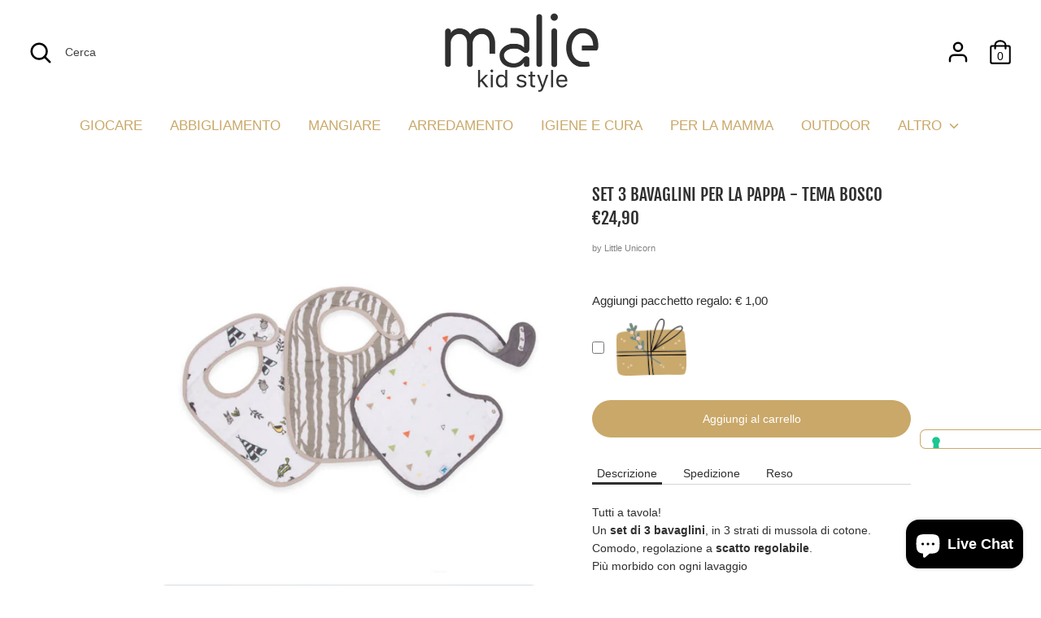

--- FILE ---
content_type: text/html; charset=UTF-8
request_url: https://nulls.solutions/shopify/gift-wrap/app/js/nulls-gift-wrap.js?shop=maliekids-shop.myshopify.com
body_size: 1453
content:
var _0xc13e=["","split","0123456789abcdefghijklmnopqrstuvwxyzABCDEFGHIJKLMNOPQRSTUVWXYZ+/","slice","indexOf","","",".","pow","reduce","reverse","0"];function _0xe63c(d,e,f){var g=_0xc13e[2][_0xc13e[1]](_0xc13e[0]);var h=g[_0xc13e[3]](0,e);var i=g[_0xc13e[3]](0,f);var j=d[_0xc13e[1]](_0xc13e[0])[_0xc13e[10]]()[_0xc13e[9]](function(a,b,c){if(h[_0xc13e[4]](b)!==-1)return a+=h[_0xc13e[4]](b)*(Math[_0xc13e[8]](e,c))},0);var k=_0xc13e[0];while(j>0){k=i[j%f]+k;j=(j-(j%f))/f}return k||_0xc13e[11]}eval(function(E,m,i,l,y,r){r="";for(var h=0,len=E.length;h<len;h++){var s="";while(E[h]!==i[y]){s+=E[h];h++}for(var j=0;j<i.length;j++)s=s.replace(new RegExp(i[j],"g"),j);r+=String.fromCharCode(_0xe63c(s,y,10)-l)}return decodeURIComponent(escape(r))}("[base64]",48,"gSLxhPBAY",43,5,52))

--- FILE ---
content_type: text/html; charset=UTF-8
request_url: https://nulls.solutions/shopify/gift-wrap/app/js/nulls-gift-wrap-helper.js?shop=maliekids-shop.myshopify.com&pHandle=set-3-bavaglini-per-la-pappa-tema-bosco&nDomain=https://www.kidstylemalie.it/products/set-3-bavaglini-per-la-pappa-tema-bosco&proAvaliable=true&proId=6225340563655&proVendor=Little%20Unicorn&proTitle=Set%203%20bavaglini%20per%20la%20pappa%20-%20tema%20bosco&newActive=1&proTags=0-2%20anni,2%20anni,3%20anni,a%20tavola,bavaglini,bavaglino,bavagliolo,black%20friday%202023,blackfriday2024,blackfriday22,completo%20mangiare,completo%20pappa,mangiare,prima%20infanzia,primi%20mesi,set%20bavaglini
body_size: 2487
content:
var _0xc59e=["","split","0123456789abcdefghijklmnopqrstuvwxyzABCDEFGHIJKLMNOPQRSTUVWXYZ+/","slice","indexOf","","",".","pow","reduce","reverse","0"];function _0xe11c(d,e,f){var g=_0xc59e[2][_0xc59e[1]](_0xc59e[0]);var h=g[_0xc59e[3]](0,e);var i=g[_0xc59e[3]](0,f);var j=d[_0xc59e[1]](_0xc59e[0])[_0xc59e[10]]()[_0xc59e[9]](function(a,b,c){if(h[_0xc59e[4]](b)!==-1)return a+=h[_0xc59e[4]](b)*(Math[_0xc59e[8]](e,c))},0);var k=_0xc59e[0];while(j>0){k=i[j%f]+k;j=(j-(j%f))/f}return k||_0xc59e[11]}eval(function(E,m,i,l,y,r){r="";for(var h=0,len=E.length;h<len;h++){var s="";while(E[h]!==i[y]){s+=E[h];h++}for(var j=0;j<i.length;j++)s=s.replace(new RegExp(i[j],"g"),j);r+=String.fromCharCode(_0xe11c(s,y,10)-l)}return decodeURIComponent(escape(r))}("[base64]",69,"SJykogzeC",2,4,13))

--- FILE ---
content_type: text/css
request_url: https://www.kidstylemalie.it/cdn/shop/t/9/assets/styles.css?v=12662145944450854181763545900
body_size: 28838
content:
@charset "UTF-8";@font-face{font-family:Fira Sans;font-weight:400;font-style:normal;font-display:fallback;src:url(//www.kidstylemalie.it/cdn/fonts/fira_sans/firasans_n4.2bbe25c7eff81f2190328b1f4c09fff694a30391.woff2) format("woff2"),url(//www.kidstylemalie.it/cdn/fonts/fira_sans/firasans_n4.3080da6df53473deabf85f231151766e88fe58e5.woff) format("woff")}@font-face{font-family:Fjalla One;font-weight:400;font-style:normal;font-display:fallback;src:url(//www.kidstylemalie.it/cdn/fonts/fjalla_one/fjallaone_n4.262edaf1abaf5ed669f7ecd26fc3e24707a0ad85.woff2) format("woff2"),url(//www.kidstylemalie.it/cdn/fonts/fjalla_one/fjallaone_n4.f67f40342efd2b34cae019d50b4b5c4da6fc5da7.woff) format("woff")}/*! PhotoSwipe main CSS by Dmitry Semenov | photoswipe.com | MIT license */.pswp{display:none;position:absolute;width:100%;height:100%;left:0;top:0;overflow:hidden;-ms-touch-action:none;touch-action:none;z-index:1500;-webkit-text-size-adjust:100%;-webkit-backface-visibility:hidden;outline:none}.pswp *{-webkit-box-sizing:border-box;box-sizing:border-box}.pswp img{max-width:none}.pswp--animate_opacity{opacity:.001;will-change:opacity;-webkit-transition:opacity 333ms cubic-bezier(.4,0,.22,1);transition:opacity 333ms cubic-bezier(.4,0,.22,1)}.pswp--open{display:block}.pswp--zoom-allowed .pswp__img{cursor:-webkit-zoom-in;cursor:-moz-zoom-in;cursor:zoom-in}.pswp--zoomed-in .pswp__img{cursor:-webkit-grab;cursor:-moz-grab;cursor:grab}.pswp--dragging .pswp__img{cursor:-webkit-grabbing;cursor:-moz-grabbing;cursor:grabbing}.pswp__bg{position:absolute;left:0;top:0;width:100%;height:100%;background:#000;opacity:0;-webkit-transform:translateZ(0);transform:translateZ(0);-webkit-backface-visibility:hidden;will-change:opacity}.pswp__scroll-wrap{position:absolute;left:0;top:0;width:100%;height:100%;overflow:hidden}.pswp__container,.pswp__zoom-wrap{-ms-touch-action:none;touch-action:none;position:absolute;left:0;right:0;top:0;bottom:0}.pswp__container,.pswp__img{-webkit-user-select:none;-moz-user-select:none;-ms-user-select:none;user-select:none;-webkit-tap-highlight-color:transparent;-webkit-touch-callout:none}.pswp__zoom-wrap{position:absolute;width:100%;-webkit-transform-origin:left top;-ms-transform-origin:left top;transform-origin:left top;-webkit-transition:-webkit-transform 333ms cubic-bezier(.4,0,.22,1);transition:transform 333ms cubic-bezier(.4,0,.22,1)}.pswp__bg{will-change:opacity;-webkit-transition:opacity 333ms cubic-bezier(.4,0,.22,1);transition:opacity 333ms cubic-bezier(.4,0,.22,1)}.pswp--animated-in .pswp__bg,.pswp--animated-in .pswp__zoom-wrap{-webkit-transition:none;transition:none}.pswp__container,.pswp__zoom-wrap{-webkit-backface-visibility:hidden}.pswp__item{position:absolute;left:0;right:0;top:0;bottom:0;overflow:hidden}.pswp__img{position:absolute;width:auto;height:auto;top:0;left:0}.pswp__img--placeholder{-webkit-backface-visibility:hidden}.pswp__img--placeholder--blank{background:#222}.pswp--ie .pswp__img{width:100%!important;height:auto!important;left:0;top:0}.pswp__error-msg{position:absolute;left:0;top:50%;width:100%;text-align:center;font-size:14px;line-height:16px;margin-top:-8px;color:#ccc}.pswp__error-msg a{color:#ccc;text-decoration:underline}/*! PhotoSwipe Default UI CSS by Dmitry Semenov | photoswipe.com | MIT license */.pswp__button{width:44px;height:44px;position:relative;background:none;cursor:pointer;overflow:visible;-webkit-appearance:none;display:block;border:0;padding:0;margin:0;float:right;opacity:.75;-webkit-transition:opacity .2s;transition:opacity .2s;-webkit-box-shadow:none;box-shadow:none}.pswp__button:focus,.pswp__button:hover{opacity:1}.pswp__button:active{outline:none;opacity:.9}.pswp__button::-moz-focus-inner{padding:0;border:0}.pswp__ui--over-close .pswp__button--close{opacity:1}.pswp__button,.pswp__button--arrow--left:before,.pswp__button--arrow--right:before{background:url(//www.kidstylemalie.it/cdn/shop/t/9/assets/photoswipe-default-skin.png?v=115405504031309184941618257708) 0 0 no-repeat;background-size:264px 88px;width:44px;height:44px}@media (-webkit-min-device-pixel-ratio: 1.1),(-webkit-min-device-pixel-ratio: 1.09375),(min-resolution: 105dpi),(min-resolution: 1.1dppx){.pswp--svg .pswp__button,.pswp--svg .pswp__button--arrow--left:before,.pswp--svg .pswp__button--arrow--right:before{background-image:url(//www.kidstylemalie.it/cdn/shop/t/9/assets/photoswipe-default-skin.svg?v=153845424322445325761618257709)}.pswp--svg .pswp__button--arrow--left,.pswp--svg .pswp__button--arrow--right{background:none}}.pswp__button--close{background-position:0 -44px}.pswp__button--share{background-position:-44px -44px}.pswp__button--fs{display:none}.pswp--supports-fs .pswp__button--fs{display:block}.pswp--fs .pswp__button--fs{background-position:-44px 0}.pswp__button--zoom{display:none;background-position:-88px 0}.pswp--zoom-allowed .pswp__button--zoom{display:block}.pswp--zoomed-in .pswp__button--zoom{background-position:-132px 0}.pswp--touch .pswp__button--arrow--left,.pswp--touch .pswp__button--arrow--right{visibility:hidden}.pswp__button--arrow--left,.pswp__button--arrow--right{background:none;top:50%;margin-top:-50px;width:70px;height:100px;position:absolute}.pswp__button--arrow--left{left:0}.pswp__button--arrow--right{right:0}.pswp__button--arrow--left:before,.pswp__button--arrow--right:before{content:"";top:35px;background-color:#0000004d;height:30px;width:32px;position:absolute}.pswp__button--arrow--left:before{left:6px;background-position:-138px -44px}.pswp__button--arrow--right:before{right:6px;background-position:-94px -44px}.pswp__counter,.pswp__share-modal{-webkit-user-select:none;-moz-user-select:none;-ms-user-select:none;user-select:none}.pswp__share-modal{display:block;background:#00000080;width:100%;height:100%;top:0;left:0;padding:10px;position:absolute;z-index:1600;opacity:0;-webkit-transition:opacity .25s ease-out;transition:opacity .25s ease-out;-webkit-backface-visibility:hidden;will-change:opacity}.pswp__share-modal--hidden{display:none}.pswp__share-tooltip{z-index:1620;position:absolute;background:#fff;top:56px;border-radius:2px;display:block;width:auto;right:44px;-webkit-box-shadow:0 2px 5px rgba(0,0,0,.25);box-shadow:0 2px 5px #00000040;-webkit-transform:translateY(6px);-ms-transform:translateY(6px);transform:translateY(6px);-webkit-transition:-webkit-transform .25s;transition:transform .25s;-webkit-backface-visibility:hidden;will-change:transform}.pswp__share-tooltip a{display:block;padding:8px 12px;color:#000;text-decoration:none;font-size:14px;line-height:18px}.pswp__share-tooltip a:hover{text-decoration:none;color:#000}.pswp__share-tooltip a:first-child{border-radius:2px 2px 0 0}.pswp__share-tooltip a:last-child{border-radius:0 0 2px 2px}.pswp__share-modal--fade-in{opacity:1}.pswp__share-modal--fade-in .pswp__share-tooltip{-webkit-transform:translateY(0);-ms-transform:translateY(0);transform:translateY(0)}.pswp--touch .pswp__share-tooltip a{padding:16px 12px}a.pswp__share--facebook:before{content:"";display:block;width:0;height:0;position:absolute;top:-12px;right:15px;border:6px solid transparent;border-bottom-color:#fff;-webkit-pointer-events:none;-moz-pointer-events:none;pointer-events:none}a.pswp__share--facebook:hover{background:#3e5c9a;color:#fff}a.pswp__share--facebook:hover:before{border-bottom-color:#3e5c9a}a.pswp__share--twitter:hover{background:#55acee;color:#fff}a.pswp__share--pinterest:hover{background:#ccc;color:#ce272d}a.pswp__share--download:hover{background:#ddd}.pswp__counter{position:absolute;left:0;top:0;height:44px;font-size:13px;line-height:44px;color:#fff;opacity:.75;padding:0 10px}.pswp__caption{position:absolute;left:0;bottom:0;width:100%;min-height:44px}.pswp__caption small{font-size:11px;color:#bbb}.pswp__caption__center{text-align:left;max-width:420px;margin:0 auto;font-size:13px;padding:10px;line-height:20px;color:#ccc}.pswp__caption--empty{display:none}.pswp__caption--fake{visibility:hidden}.pswp__preloader{width:44px;height:44px;position:absolute;top:0;left:50%;margin-left:-22px;opacity:0;-webkit-transition:opacity .25s ease-out;transition:opacity .25s ease-out;will-change:opacity;direction:ltr}.pswp__preloader__icn{width:20px;height:20px;margin:12px}.pswp__preloader--active{opacity:1}.pswp__preloader--active .pswp__preloader__icn{background:url(//www.kidstylemalie.it/cdn/shop/t/9/assets/preloader.gif?v=77008736554601496081618257710) 0 0 no-repeat}.pswp--css_animation .pswp__preloader--active{opacity:1}.pswp--css_animation .pswp__preloader--active .pswp__preloader__icn{-webkit-animation:clockwise .5s linear infinite;animation:clockwise .5s linear infinite}.pswp--css_animation .pswp__preloader--active .pswp__preloader__donut{-webkit-animation:donut-rotate 1s cubic-bezier(.4,0,.22,1) infinite;animation:donut-rotate 1s cubic-bezier(.4,0,.22,1) infinite}.pswp--css_animation .pswp__preloader__icn{background:none;opacity:.75;width:14px;height:14px;position:absolute;left:15px;top:15px;margin:0}.pswp--css_animation .pswp__preloader__cut{position:relative;width:7px;height:14px;overflow:hidden}.pswp--css_animation .pswp__preloader__donut{-webkit-box-sizing:border-box;box-sizing:border-box;width:14px;height:14px;border:2px solid #FFF;border-radius:50%;border-left-color:transparent;border-bottom-color:transparent;position:absolute;top:0;left:0;background:none;margin:0}@media screen and (max-width: 1024px){.pswp__preloader{position:relative;left:auto;top:auto;margin:0;float:right}}@-webkit-keyframes clockwise{0%{-webkit-transform:rotate(0deg);transform:rotate(0)}to{-webkit-transform:rotate(360deg);transform:rotate(360deg)}}@keyframes clockwise{0%{-webkit-transform:rotate(0deg);transform:rotate(0)}to{-webkit-transform:rotate(360deg);transform:rotate(360deg)}}@-webkit-keyframes donut-rotate{0%{-webkit-transform:rotate(0);transform:rotate(0)}50%{-webkit-transform:rotate(-140deg);transform:rotate(-140deg)}to{-webkit-transform:rotate(0);transform:rotate(0)}}@keyframes donut-rotate{0%{-webkit-transform:rotate(0);transform:rotate(0)}50%{-webkit-transform:rotate(-140deg);transform:rotate(-140deg)}to{-webkit-transform:rotate(0);transform:rotate(0)}}.pswp__ui{-webkit-font-smoothing:auto;visibility:visible;opacity:1;z-index:1550}.pswp__top-bar{position:absolute;left:0;top:0;height:44px;width:100%}.pswp__caption,.pswp__top-bar,.pswp--has_mouse .pswp__button--arrow--left,.pswp--has_mouse .pswp__button--arrow--right{-webkit-backface-visibility:hidden;will-change:opacity;-webkit-transition:opacity 333ms cubic-bezier(.4,0,.22,1);transition:opacity 333ms cubic-bezier(.4,0,.22,1)}.pswp--has_mouse .pswp__button--arrow--left,.pswp--has_mouse .pswp__button--arrow--right{visibility:visible}.pswp__top-bar,.pswp__caption{background-color:#00000080}.pswp__ui--fit .pswp__top-bar,.pswp__ui--fit .pswp__caption{background-color:#0000004d}.pswp__ui--idle .pswp__top-bar,.pswp__ui--idle .pswp__button--arrow--left,.pswp__ui--idle .pswp__button--arrow--right{opacity:0}.pswp__ui--hidden .pswp__top-bar,.pswp__ui--hidden .pswp__caption,.pswp__ui--hidden .pswp__button--arrow--left,.pswp__ui--hidden .pswp__button--arrow--right{opacity:.001}.pswp__ui--one-slide .pswp__button--arrow--left,.pswp__ui--one-slide .pswp__button--arrow--right,.pswp__ui--one-slide .pswp__counter{display:none}.pswp__element--disabled{display:none!important}.pswp--minimal--dark .pswp__top-bar{background:none}.slick-slider{position:relative;display:block;box-sizing:border-box;-webkit-user-select:none;-moz-user-select:none;-ms-user-select:none;user-select:none;-webkit-touch-callout:none;-khtml-user-select:none;-ms-touch-action:pan-y;touch-action:pan-y;-webkit-tap-highlight-color:transparent}.slick-list{position:relative;display:block;overflow:hidden;margin:0;padding:0}.slick-list:focus{outline:none}.slick-list.dragging{cursor:pointer;cursor:hand}.slick-slider .slick-track,.slick-slider .slick-list{-webkit-transform:translate3d(0,0,0);-moz-transform:translate3d(0,0,0);-ms-transform:translate3d(0,0,0);-o-transform:translate3d(0,0,0);transform:translateZ(0)}.slick-track{position:relative;top:0;left:0;display:block;margin-left:auto;margin-right:auto}.slick-track:before,.slick-track:after{display:table;content:""}.slick-track:after{clear:both}.slick-loading .slick-track{visibility:hidden}.slick-slide{display:none;float:left;min-height:1px}[dir=rtl] .slick-slide{float:right}.slick-slide img{display:block}.slick-slide.slick-loading img{display:none}.slick-slide.dragging img{pointer-events:none}.slick-initialized .slick-slide{display:block}.slick-loading .slick-slide{visibility:hidden}.slick-vertical .slick-slide{display:block;height:auto;border:1px solid transparent}.slick-arrow.slick-hidden{display:none}.slick-loading .slick-list{background:#fff url(//www.kidstylemalie.it/cdn/shop/t/9/assets/preloader.gif?v=77008736554601496081618257710) center center no-repeat}.slick-prev,.slick-next{font-size:0;line-height:0;position:absolute;top:50%;display:block;width:20px;height:20px;padding:0;-webkit-transform:translate(0,-50%);-ms-transform:translate(0,-50%);transform:translateY(-50%);cursor:pointer;color:transparent;border:none;outline:none;background:transparent}.slick-prev:hover,.slick-prev:focus,.slick-next:hover,.slick-next:focus{color:transparent;outline:none;background:transparent}.slick-prev:hover:before,.slick-prev:focus:before,.slick-next:hover:before,.slick-next:focus:before{opacity:1}.slick-prev.slick-disabled:before,.slick-next.slick-disabled:before{opacity:.25}.slick-prev:before,.slick-next:before{font-family:slick;font-size:20px;line-height:1;opacity:.75;color:#fff;-webkit-font-smoothing:antialiased;-moz-osx-font-smoothing:grayscale}.slick-prev{left:-25px}[dir=rtl] .slick-prev{right:-25px;left:auto}.slick-prev:before{content:"\2190"}[dir=rtl] .slick-prev:before{content:"\2192"}.slick-next{right:-25px}[dir=rtl] .slick-next{right:auto;left:-25px}.slick-next:before{content:"\2192"}[dir=rtl] .slick-next:before{content:"\2190"}.slick-dots{position:absolute;bottom:-30px;display:block;width:100%;padding:0;margin:0;list-style:none;text-align:center}.slick-dots li{display:inline-block;margin:0 8px;padding:0}.slick-dots li button{font-size:0;line-height:0;display:block;width:8px;height:8px;padding:0;cursor:pointer;color:transparent;border:0;outline:none;background:#8c8c8f;border-radius:8px;transition:all .15s}.slick-dots li button:hover,.slick-dots li button:focus{outline:none}.slick-dots li button:hover:before,.slick-dots li button:focus:before{opacity:1}.slick-dots li.slick-active button{background:#fff;box-shadow:0 0 2px 1px #00000080}.will-slick:not(.slick-slider)>.slide:not(:first-child){display:none}#colorbox,#cboxOverlay,#cboxWrapper{position:absolute;top:0;left:0;z-index:9999;overflow:hidden;-webkit-transform:translate3d(0,0,0)}#cboxWrapper{max-width:none}#cboxOverlay{position:fixed;width:100%;height:100%}#cboxMiddleLeft,#cboxBottomLeft{clear:left}#cboxContent{position:relative}#cboxLoadedContent{overflow:auto;-webkit-overflow-scrolling:touch}#cboxTitle{margin:0}#cboxLoadingOverlay,#cboxLoadingGraphic{position:absolute;top:0;left:0;width:100%;height:100%}#cboxPrevious,#cboxNext,#cboxClose,#cboxSlideshow{cursor:pointer}.cboxPhoto{float:left;margin:auto;border:0;display:block;max-width:none;-ms-interpolation-mode:bicubic}.cboxIframe{width:100%;height:100%;display:block;border:0;padding:0;margin:0}#colorbox,#cboxContent,#cboxLoadedContent{box-sizing:content-box;-moz-box-sizing:content-box;-webkit-box-sizing:content-box}.cboxIE #cboxTopLeft,.cboxIE #cboxTopCenter,.cboxIE #cboxTopRight,.cboxIE #cboxBottomLeft,.cboxIE #cboxBottomCenter,.cboxIE #cboxBottomRight,.cboxIE #cboxMiddleLeft,.cboxIE #cboxMiddleRight{filter:progid:DXImageTransform.Microsoft.gradient(startColorstr=#00FFFFFF,endColorstr=#00FFFFFF)}.select2-container{box-sizing:border-box;display:inline-block;margin:0;position:relative;vertical-align:middle}.select2-container .select2-selection--single{box-sizing:border-box;cursor:pointer;display:block;height:28px;user-select:none;-webkit-user-select:none}.select2-container .select2-selection--single .select2-selection__rendered{display:block;padding-left:8px;padding-right:20px;overflow:hidden;text-overflow:ellipsis;white-space:nowrap}.select2-container .select2-selection--single .select2-selection__clear{position:relative}.select2-container[dir=rtl] .select2-selection--single .select2-selection__rendered{padding-right:8px;padding-left:20px}.select2-container .select2-selection--multiple{box-sizing:border-box;cursor:pointer;display:block;min-height:32px;user-select:none;-webkit-user-select:none}.select2-container .select2-selection--multiple .select2-selection__rendered{display:inline-block;overflow:hidden;padding-left:8px;text-overflow:ellipsis;white-space:nowrap}.select2-container .select2-search--inline{float:left}.select2-container .select2-search--inline .select2-search__field{box-sizing:border-box;border:none;font-size:100%;margin-top:5px;padding:0}.select2-container .select2-search--inline .select2-search__field::-webkit-search-cancel-button{-webkit-appearance:none}.select2-dropdown{background-color:#fff;border:1px solid #aaa;border-radius:4px;box-sizing:border-box;display:block;position:absolute;left:-100000px;width:100%;z-index:1051}.select2-results{display:block}.select2-results__options{list-style:none;margin:0;padding:0}.select2-results__option{padding:6px;user-select:none;-webkit-user-select:none}.select2-results__option[aria-selected]{cursor:pointer}.select2-container--open .select2-dropdown{left:0}.select2-container--open .select2-dropdown--above{border-bottom:none;border-bottom-left-radius:0;border-bottom-right-radius:0}.select2-container--open .select2-dropdown--below{border-top:none;border-top-left-radius:0;border-top-right-radius:0}.select2-search--dropdown{display:block;padding:4px}.select2-search--dropdown .select2-search__field{padding:4px;width:100%;box-sizing:border-box}.select2-search--dropdown .select2-search__field::-webkit-search-cancel-button{-webkit-appearance:none}.select2-search--dropdown.select2-search--hide{display:none}.select2-close-mask{border:0;margin:0;padding:0;display:block;position:fixed;left:0;top:0;min-height:100%;min-width:100%;height:auto;width:auto;opacity:0;z-index:99;background-color:#fff;filter:alpha(opacity=0)}.select2-hidden-accessible{border:0!important;clip:rect(0 0 0 0)!important;-webkit-clip-path:inset(50%)!important;clip-path:inset(50%)!important;height:1px!important;overflow:hidden!important;padding:0!important;position:absolute!important;width:1px!important;white-space:nowrap!important}.select2-container--default .select2-selection--single{background-color:#fff;border:1px solid #eaeaea;border-radius:4px}.select2-container--default .select2-selection--single .select2-selection__rendered{color:#444;line-height:28px}.select2-container--default .select2-selection--single .select2-selection__clear{cursor:pointer;float:right;font-weight:700}.select2-container--default .select2-selection--single .select2-selection__placeholder{color:#999}.select2-container--default .select2-selection--single .select2-selection__arrow{height:26px;position:absolute;top:1px;right:1px;width:20px}.select2-container--default .select2-selection--single .select2-selection__arrow b{border-color:#888 transparent transparent transparent;border-style:solid;border-width:5px 4px 0 4px;height:0;left:50%;margin-left:-4px;margin-top:-2px;position:absolute;top:50%;width:0}.select2-container--default[dir=rtl] .select2-selection--single .select2-selection__clear{float:left}.select2-container--default[dir=rtl] .select2-selection--single .select2-selection__arrow{left:1px;right:auto}.select2-container--default.select2-container--disabled .select2-selection--single{background-color:#eee;cursor:default}.select2-container--default.select2-container--disabled .select2-selection--single .select2-selection__clear{display:none}.select2-container--default.select2-container--open .select2-selection--single .select2-selection__arrow b{border-color:transparent transparent #888 transparent;border-width:0 4px 5px 4px}.select2-container--default .select2-selection--multiple{background-color:#fff;border:1px solid #aaa;border-radius:4px;cursor:text}.select2-container--default .select2-selection--multiple .select2-selection__rendered{box-sizing:border-box;list-style:none;margin:0;padding:0 5px;width:100%}.select2-container--default .select2-selection--multiple .select2-selection__rendered li{list-style:none}.select2-container--default .select2-selection--multiple .select2-selection__placeholder{color:#999;margin-top:5px;float:left}.select2-container--default .select2-selection--multiple .select2-selection__clear{cursor:pointer;float:right;font-weight:700;margin-top:5px;margin-right:10px}.select2-container--default .select2-selection--multiple .select2-selection__choice{background-color:#e4e4e4;border:1px solid #aaa;border-radius:4px;cursor:default;float:left;margin-right:5px;margin-top:5px;padding:0 5px}.select2-container--default .select2-selection--multiple .select2-selection__choice__remove{color:#999;cursor:pointer;display:inline-block;font-weight:700;margin-right:2px}.select2-container--default .select2-selection--multiple .select2-selection__choice__remove:hover{color:#333}.select2-container--default[dir=rtl] .select2-selection--multiple .select2-selection__choice,.select2-container--default[dir=rtl] .select2-selection--multiple .select2-selection__placeholder,.select2-container--default[dir=rtl] .select2-selection--multiple .select2-search--inline{float:right}.select2-container--default[dir=rtl] .select2-selection--multiple .select2-selection__choice{margin-left:5px;margin-right:auto}.select2-container--default[dir=rtl] .select2-selection--multiple .select2-selection__choice__remove{margin-left:2px;margin-right:auto}.select2-container--default.select2-container--focus .select2-selection--multiple{border:solid black 1px;outline:0}.select2-container--default.select2-container--disabled .select2-selection--multiple{background-color:#eee;cursor:default}.select2-container--default.select2-container--disabled .select2-selection__choice__remove{display:none}.select2-container--default.select2-container--open.select2-container--above .select2-selection--single,.select2-container--default.select2-container--open.select2-container--above .select2-selection--multiple{border-top-left-radius:0;border-top-right-radius:0}.select2-container--default.select2-container--open.select2-container--below .select2-selection--single,.select2-container--default.select2-container--open.select2-container--below .select2-selection--multiple{border-bottom-left-radius:0;border-bottom-right-radius:0}.select2-container--default .select2-search--dropdown .select2-search__field{border:1px solid #aaa}.select2-container--default .select2-search--inline .select2-search__field{background:transparent;border:none;outline:0;box-shadow:none;-webkit-appearance:textfield}.select2-container--default .select2-results>.select2-results__options{max-height:200px;overflow-y:auto}@media (max-width: 767px){.select2-container--default .select2-results>.select2-results__options{max-height:285px}}.select2-container--default .select2-results__option[role=group]{padding:0}.select2-container--default .select2-results__option[aria-disabled=true]{color:#999}.select2-container--default .select2-results__option[aria-selected=true]{background-color:#ddd}.select2-container--default .select2-results__option .select2-results__option{padding-left:1em}.select2-container--default .select2-results__option .select2-results__option .select2-results__group{padding-left:0}.select2-container--default .select2-results__option .select2-results__option .select2-results__option{margin-left:-1em;padding-left:2em}.select2-container--default .select2-results__option .select2-results__option .select2-results__option .select2-results__option{margin-left:-2em;padding-left:3em}.select2-container--default .select2-results__option .select2-results__option .select2-results__option .select2-results__option .select2-results__option{margin-left:-3em;padding-left:4em}.select2-container--default .select2-results__option .select2-results__option .select2-results__option .select2-results__option .select2-results__option .select2-results__option{margin-left:-4em;padding-left:5em}.select2-container--default .select2-results__option .select2-results__option .select2-results__option .select2-results__option .select2-results__option .select2-results__option .select2-results__option{margin-left:-5em;padding-left:6em}.select2-container--default .select2-results__option--highlighted[aria-selected]{background-color:#5897fb;color:#fff}.select2-container--default .select2-results__group{cursor:default;display:block;padding:6px}.select2-container--classic .select2-selection--single{background-color:#f7f7f7;border:1px solid #aaa;border-radius:4px;outline:0;background-image:-webkit-linear-gradient(top,white 50%,#eeeeee 100%);background-image:-o-linear-gradient(top,white 50%,#eeeeee 100%);background-image:linear-gradient(to bottom,#fff 50%,#eee);background-repeat:repeat-x;filter:progid:DXImageTransform.Microsoft.gradient(startColorstr="#FFFFFFFF",endColorstr="#FFEEEEEE",GradientType=0)}.select2-container--classic .select2-selection--single:focus{border:1px solid #5897fb}.select2-container--classic .select2-selection--single .select2-selection__rendered{color:#444;line-height:28px}.select2-container--classic .select2-selection--single .select2-selection__clear{cursor:pointer;float:right;font-weight:700;margin-right:10px}.select2-container--classic .select2-selection--single .select2-selection__placeholder{color:#999}.select2-container--classic .select2-selection--single .select2-selection__arrow{background-color:#ddd;border:none;border-left:1px solid #aaa;border-top-right-radius:4px;border-bottom-right-radius:4px;height:26px;position:absolute;top:1px;right:1px;width:20px;background-image:-webkit-linear-gradient(top,#eeeeee 50%,#cccccc 100%);background-image:-o-linear-gradient(top,#eeeeee 50%,#cccccc 100%);background-image:linear-gradient(to bottom,#eee 50%,#ccc);background-repeat:repeat-x;filter:progid:DXImageTransform.Microsoft.gradient(startColorstr="#FFEEEEEE",endColorstr="#FFCCCCCC",GradientType=0)}.select2-container--classic .select2-selection--single .select2-selection__arrow b{border-color:#888 transparent transparent transparent;border-style:solid;border-width:5px 4px 0 4px;height:0;left:50%;margin-left:-4px;margin-top:-2px;position:absolute;top:50%;width:0}.select2-container--classic[dir=rtl] .select2-selection--single .select2-selection__clear{float:left}.select2-container--classic[dir=rtl] .select2-selection--single .select2-selection__arrow{border:none;border-right:1px solid #aaa;border-radius:4px 0 0 4px;left:1px;right:auto}.select2-container--classic.select2-container--open .select2-selection--single{border:1px solid #5897fb}.select2-container--classic.select2-container--open .select2-selection--single .select2-selection__arrow{background:transparent;border:none}.select2-container--classic.select2-container--open .select2-selection--single .select2-selection__arrow b{border-color:transparent transparent #888 transparent;border-width:0 4px 5px 4px}.select2-container--classic.select2-container--open.select2-container--above .select2-selection--single{border-top:none;border-top-left-radius:0;border-top-right-radius:0;background-image:-webkit-linear-gradient(top,white 0%,#eeeeee 50%);background-image:-o-linear-gradient(top,white 0%,#eeeeee 50%);background-image:linear-gradient(to bottom,#fff,#eee 50%);background-repeat:repeat-x;filter:progid:DXImageTransform.Microsoft.gradient(startColorstr="#FFFFFFFF",endColorstr="#FFEEEEEE",GradientType=0)}.select2-container--classic.select2-container--open.select2-container--below .select2-selection--single{border-bottom:none;border-bottom-left-radius:0;border-bottom-right-radius:0;background-image:-webkit-linear-gradient(top,#eeeeee 50%,white 100%);background-image:-o-linear-gradient(top,#eeeeee 50%,white 100%);background-image:linear-gradient(to bottom,#eee 50%,#fff);background-repeat:repeat-x;filter:progid:DXImageTransform.Microsoft.gradient(startColorstr="#FFEEEEEE",endColorstr="#FFFFFFFF",GradientType=0)}.select2-container--classic .select2-selection--multiple{background-color:#fff;border:1px solid #aaa;border-radius:4px;cursor:text;outline:0}.select2-container--classic .select2-selection--multiple:focus{border:1px solid #5897fb}.select2-container--classic .select2-selection--multiple .select2-selection__rendered{list-style:none;margin:0;padding:0 5px}.select2-container--classic .select2-selection--multiple .select2-selection__clear{display:none}.select2-container--classic .select2-selection--multiple .select2-selection__choice{background-color:#e4e4e4;border:1px solid #aaa;border-radius:4px;cursor:default;float:left;margin-right:5px;margin-top:5px;padding:0 5px}.select2-container--classic .select2-selection--multiple .select2-selection__choice__remove{color:#888;cursor:pointer;display:inline-block;font-weight:700;margin-right:2px}.select2-container--classic .select2-selection--multiple .select2-selection__choice__remove:hover{color:#555}.select2-container--classic[dir=rtl] .select2-selection--multiple .select2-selection__choice{float:right;margin-left:5px;margin-right:auto}.select2-container--classic[dir=rtl] .select2-selection--multiple .select2-selection__choice__remove{margin-left:2px;margin-right:auto}.select2-container--classic.select2-container--open .select2-selection--multiple{border:1px solid #5897fb}.select2-container--classic.select2-container--open.select2-container--above .select2-selection--multiple{border-top:none;border-top-left-radius:0;border-top-right-radius:0}.select2-container--classic.select2-container--open.select2-container--below .select2-selection--multiple{border-bottom:none;border-bottom-left-radius:0;border-bottom-right-radius:0}.select2-container--classic .select2-search--dropdown .select2-search__field{border:1px solid #aaa;outline:0}.select2-container--classic .select2-search--inline .select2-search__field{outline:0;box-shadow:none}.select2-container--classic .select2-dropdown{background-color:#fff;border:1px solid transparent}.select2-container--classic .select2-dropdown--above{border-bottom:none}.select2-container--classic .select2-dropdown--below{border-top:none}.select2-container--classic .select2-results>.select2-results__options{max-height:200px;overflow-y:auto}.select2-container--classic .select2-results__option[role=group]{padding:0}.select2-container--classic .select2-results__option[aria-disabled=true]{color:gray}.select2-container--classic .select2-results__option--highlighted[aria-selected]{background-color:#3875d7;color:#fff}.select2-container--classic .select2-results__group{cursor:default;display:block;padding:6px}.select2-container--classic.select2-container--open .select2-dropdown{border-color:#5897fb}.clickyboxes{margin:.4em 0 1em;padding:0}.clickyboxes li{display:inline}.clickyboxes li a{position:relative;display:inline-block;margin:0 10px 5px 0;padding:4px 10px;border:1px solid rgba(0,0,0,.1);text-decoration:none;color:inherit}.clickyboxes li a.active,.clickyboxes li a.active:hover{border-color:#999;background:#fff;color:#333}.clickyboxes li a:hover{color:inherit;background:#0000000d}.clickyboxes li a.unavailable{opacity:.5}.clickyboxes li a.unavailable:before{content:"";position:absolute;z-index:1;top:50%;left:0;width:100%;border-top:2px solid;opacity:.5;transform:rotate(-20deg)}@keyframes onAutoFillStart{}@keyframes onAutoFillCancel{}@keyframes radius-corners{0%{border-radius:0 15px 15px 0}to{border-radius:0}}/*! normalize.css v7.0.0 | MIT License | github.com/necolas/normalize.css */html{line-height:1.15;-ms-text-size-adjust:100%;-webkit-text-size-adjust:100%}body{margin:0}article,aside,footer,header,nav,section{display:block}h1{font-size:2em;margin:.67em 0}figcaption,figure,main{display:block}figure{margin:1em 40px}hr{box-sizing:content-box;height:0;overflow:visible}pre{font-family:monospace;font-size:1em}a{background-color:transparent;-webkit-text-decoration-skip:objects}abbr[title]{border-bottom:none;text-decoration:underline;text-decoration:underline dotted}b,strong{font-weight:inherit}b,strong{font-weight:bolder}code,kbd,samp{font-family:monospace;font-size:1em}dfn{font-style:italic}mark{background-color:#ff0;color:#000}small{font-size:80%}sub,sup{font-size:75%;line-height:0;position:relative;vertical-align:baseline}sub{bottom:-.25em}sup{top:-.5em}audio,video{display:inline-block}audio:not([controls]){display:none;height:0}img{border-style:none}svg:not(:root){overflow:hidden}button,input,optgroup,select,textarea{font-family:system_ui,-apple-system,Segoe UI,Roboto,Helvetica Neue,Noto Sans,Liberation Sans,Arial,sans-serif,"Apple Color Emoji","Segoe UI Emoji",Segoe UI Symbol,"Noto Color Emoji";font-weight:400;font-style:normal;font-size:100%;line-height:1.15;margin:0}button,input{overflow:visible}button,select{text-transform:none}button,html [type=button],[type=reset],[type=submit]{-webkit-appearance:button}button::-moz-focus-inner,[type=button]::-moz-focus-inner,[type=reset]::-moz-focus-inner,[type=submit]::-moz-focus-inner{border-style:none;padding:0}button:-moz-focusring,[type=button]:-moz-focusring,[type=reset]:-moz-focusring,[type=submit]:-moz-focusring{outline:1px dotted ButtonText}fieldset{padding:.35em .75em .625em}legend{box-sizing:border-box;color:inherit;display:table;max-width:100%;padding:0;white-space:normal}progress{display:inline-block;vertical-align:baseline}textarea{overflow:auto}[type=checkbox],[type=radio]{box-sizing:border-box;padding:0}[type=number]::-webkit-inner-spin-button,[type=number]::-webkit-outer-spin-button{height:auto}[type=search]{-webkit-appearance:none;outline-offset:-2px}[type=search]::-webkit-search-cancel-button,[type=search]::-webkit-search-decoration{-webkit-appearance:none}::-webkit-file-upload-button{-webkit-appearance:button;font:inherit}details,menu{display:block}summary{display:list-item}canvas{display:inline-block}template{display:none}[hidden]{display:none}*,*:before,*:after{box-sizing:border-box}body,input,textarea,button,select{-webkit-font-smoothing:antialiased;-webkit-text-size-adjust:100%}h1,h2,.product-detail__price,h3,h4,h5,h6,p{margin:0}a:focus{color:inherit}img{max-width:100%}ul{margin:0;padding:0}li{list-style:none}form{margin:0}@media only screen and (max-width: 767px){input,textarea,select{font-size:16px}}button,input[type=submit],label[for]{cursor:pointer}optgroup{font-weight:500}option{color:#2f2f2f;background-color:#fff}[tabindex="-1"]:focus{outline:none}a,button,[role=button],input,label,select,textarea{touch-action:manipulation}.clearfix{*zoom: 1}.clearfix:after{content:"";display:table;clear:both}.visually-hidden{position:absolute!important;overflow:hidden;clip:rect(0 0 0 0);height:1px;width:1px;margin:-1px;padding:0;border:0}.js-focus-hidden:focus{outline:none}.label-hidden{position:absolute!important;overflow:hidden;clip:rect(0 0 0 0);height:1px;width:1px;margin:-1px;padding:0;border:0}.no-placeholder .label-hidden,.visually-shown{position:inherit!important;overflow:auto;clip:auto;width:auto;height:auto;margin:0}.hidden{display:none}.no-js:not(html){display:none}.no-js .no-js:not(html){display:block}.no-js .js{display:none}.supports-no-cookies:not(html){display:none}html.supports-no-cookies .supports-no-cookies:not(html){display:block}html.supports-no-cookies .supports-cookies{display:none}.skip-link:focus{position:absolute!important;overflow:auto;clip:auto;width:auto;height:auto;margin:0;color:#2f2f2f;background-color:#fff;padding:15px;z-index:10000;transition:none}.grid,.grid-no-gutter{*zoom: 1;list-style:none;margin:0;padding:0}.grid:after,.grid-no-gutter:after{content:"";display:table;clear:both}.grid{margin-left:-30px}.grid-flex{display:flex;flex-wrap:wrap;margin-left:-30px;margin-bottom:-30px}.grid-flex.slick-slider{display:block}.grid-flex__item{padding-left:30px;padding-bottom:30px;width:100%}.grid__item,.grid__item-no-gutter{float:left;width:100%}.grid__item{padding-left:30px}@media only screen and (max-width: 767px){.grid,.grid-flex{margin-left:-20px}.grid__item,.grid-flex__item{padding-left:20px}}.one-whole{width:100%}.one-half{width:50%}.one-third{width:33.33333%}.two-thirds{width:66.66667%}.one-quarter{width:25%}.two-quarters{width:50%}.three-quarters{width:75%}.one-fifth{width:20%}.two-fifths{width:40%}.three-fifths{width:60%}.four-fifths{width:80%}.one-sixth{width:16.66667%}.two-sixths{width:33.33333%}.three-sixths{width:50%}.four-sixths{width:66.66667%}.five-sixths{width:83.33333%}.one-eighth{width:12.5%}.two-eighths{width:25%}.three-eighths{width:37.5%}.four-eighths{width:50%}.five-eighths{width:62.5%}.six-eighths{width:75%}.seven-eighths{width:87.5%}.one-tenth{width:10%}.two-tenths{width:20%}.three-tenths{width:30%}.four-tenths{width:40%}.five-tenths{width:50%}.six-tenths{width:60%}.seven-tenths{width:70%}.eight-tenths{width:80%}.nine-tenths{width:90%}.one-twelfth{width:8.33333%}.two-twelfths{width:16.66667%}.three-twelfths{width:25%}.four-twelfths{width:33.33333%}.five-twelfths{width:41.66667%}.six-twelfths{width:50%}.seven-twelfths{width:58.33333%}.eight-twelfths{width:66.66667%}.nine-twelfths{width:75%}.ten-twelfths{width:83.33333%}.eleven-twelfths{width:91.66667%}.hide{display:none}.show{display:block}.grid--uniform .one-half:nth-child(odd),.grid--uniform .one-third:nth-child(3n+1),.grid--uniform .one-quarter:nth-child(4n+1),.grid--uniform .one-fifth:nth-child(5n+1),.grid--uniform .one-sixth:nth-child(6n+1),.grid--uniform .two-sixths:nth-child(3n+1),.grid--uniform .one-eighth:nth-child(8n+1),.grid--uniform .one-twelfth:nth-child(12n+1){clear:both}.grid--uniform-row-gutters .one-whole:nth-child(n+2),.grid--uniform-row-gutters .one-half:nth-child(n+3),.grid--uniform-row-gutters .one-third:nth-child(n+4),.grid--uniform-row-gutters .one-quarter:nth-child(n+5),.grid--uniform-row-gutters .one-fifth:nth-child(n+6),.grid--uniform-row-gutters .one-sixth:nth-child(n+7),.grid--uniform-row-gutters .two-sixths:nth-child(n+4),.grid--uniform-row-gutters .one-eighth:nth-child(n+9),.grid--uniform-row-gutters .one-twelfth:nth-child(n+13){margin-top:30px}.show{display:block!important}.hide{display:none!important}.text-left{text-align:left!important}.text-right{text-align:right!important}.text-center{text-align:center!important}@media only screen and (max-width: 1279px){.large-down--one-whole{width:100%}.large-down--one-half{width:50%}.large-down--one-third{width:33.33333%}.large-down--two-thirds{width:66.66667%}.large-down--one-quarter{width:25%}.large-down--two-quarters{width:50%}.large-down--three-quarters{width:75%}.large-down--one-fifth{width:20%}.large-down--two-fifths{width:40%}.large-down--three-fifths{width:60%}.large-down--four-fifths{width:80%}.large-down--one-sixth{width:16.66667%}.large-down--two-sixths{width:33.33333%}.large-down--three-sixths{width:50%}.large-down--four-sixths{width:66.66667%}.large-down--five-sixths{width:83.33333%}.large-down--one-eighth{width:12.5%}.large-down--two-eighths{width:25%}.large-down--three-eighths{width:37.5%}.large-down--four-eighths{width:50%}.large-down--five-eighths{width:62.5%}.large-down--six-eighths{width:75%}.large-down--seven-eighths{width:87.5%}.large-down--one-tenth{width:10%}.large-down--two-tenths{width:20%}.large-down--three-tenths{width:30%}.large-down--four-tenths{width:40%}.large-down--five-tenths{width:50%}.large-down--six-tenths{width:60%}.large-down--seven-tenths{width:70%}.large-down--eight-tenths{width:80%}.large-down--nine-tenths{width:90%}.large-down--one-twelfth{width:8.33333%}.large-down--two-twelfths{width:16.66667%}.large-down--three-twelfths{width:25%}.large-down--four-twelfths{width:33.33333%}.large-down--five-twelfths{width:41.66667%}.large-down--six-twelfths{width:50%}.large-down--seven-twelfths{width:58.33333%}.large-down--eight-twelfths{width:66.66667%}.large-down--nine-twelfths{width:75%}.large-down--ten-twelfths{width:83.33333%}.large-down--eleven-twelfths{width:91.66667%}.large-down--hide{display:none}.large-down--show{display:block}.grid--uniform .large-down--one-half:nth-child(odd),.grid--uniform .large-down--one-third:nth-child(3n+1),.grid--uniform .large-down--one-quarter:nth-child(4n+1),.grid--uniform .large-down--one-fifth:nth-child(5n+1),.grid--uniform .large-down--one-sixth:nth-child(6n+1),.grid--uniform .large-down--two-sixths:nth-child(3n+1),.grid--uniform .large-down--one-eighth:nth-child(8n+1),.grid--uniform .large-down--one-twelfth:nth-child(12n+1){clear:both}.grid--uniform-row-gutters .large-down--one-whole:nth-child(n+2),.grid--uniform-row-gutters .large-down--one-half:nth-child(n+3),.grid--uniform-row-gutters .large-down--one-third:nth-child(n+4),.grid--uniform-row-gutters .large-down--one-quarter:nth-child(n+5),.grid--uniform-row-gutters .large-down--one-fifth:nth-child(n+6),.grid--uniform-row-gutters .large-down--one-sixth:nth-child(n+7),.grid--uniform-row-gutters .large-down--two-sixths:nth-child(n+4),.grid--uniform-row-gutters .large-down--one-eighth:nth-child(n+9),.grid--uniform-row-gutters .large-down--one-twelfth:nth-child(n+13){margin-top:30px}.large-down--show{display:block!important}.large-down--hide{display:none!important}.large-down--text-left{text-align:left!important}.large-down--text-right{text-align:right!important}.large-down--text-center{text-align:center!important}}@media only screen and (max-width: 1023px){.medium-down--one-whole{width:100%}.medium-down--one-half{width:50%}.medium-down--one-third{width:33.33333%}.medium-down--two-thirds{width:66.66667%}.medium-down--one-quarter{width:25%}.medium-down--two-quarters{width:50%}.medium-down--three-quarters{width:75%}.medium-down--one-fifth{width:20%}.medium-down--two-fifths{width:40%}.medium-down--three-fifths{width:60%}.medium-down--four-fifths{width:80%}.medium-down--one-sixth{width:16.66667%}.medium-down--two-sixths{width:33.33333%}.medium-down--three-sixths{width:50%}.medium-down--four-sixths{width:66.66667%}.medium-down--five-sixths{width:83.33333%}.medium-down--one-eighth{width:12.5%}.medium-down--two-eighths{width:25%}.medium-down--three-eighths{width:37.5%}.medium-down--four-eighths{width:50%}.medium-down--five-eighths{width:62.5%}.medium-down--six-eighths{width:75%}.medium-down--seven-eighths{width:87.5%}.medium-down--one-tenth{width:10%}.medium-down--two-tenths{width:20%}.medium-down--three-tenths{width:30%}.medium-down--four-tenths{width:40%}.medium-down--five-tenths{width:50%}.medium-down--six-tenths{width:60%}.medium-down--seven-tenths{width:70%}.medium-down--eight-tenths{width:80%}.medium-down--nine-tenths{width:90%}.medium-down--one-twelfth{width:8.33333%}.medium-down--two-twelfths{width:16.66667%}.medium-down--three-twelfths{width:25%}.medium-down--four-twelfths{width:33.33333%}.medium-down--five-twelfths{width:41.66667%}.medium-down--six-twelfths{width:50%}.medium-down--seven-twelfths{width:58.33333%}.medium-down--eight-twelfths{width:66.66667%}.medium-down--nine-twelfths{width:75%}.medium-down--ten-twelfths{width:83.33333%}.medium-down--eleven-twelfths{width:91.66667%}.medium-down--hide{display:none}.medium-down--show{display:block}.grid--uniform .medium-down--one-half:nth-child(odd),.grid--uniform .medium-down--one-third:nth-child(3n+1),.grid--uniform .medium-down--one-quarter:nth-child(4n+1),.grid--uniform .medium-down--one-fifth:nth-child(5n+1),.grid--uniform .medium-down--one-sixth:nth-child(6n+1),.grid--uniform .medium-down--two-sixths:nth-child(3n+1),.grid--uniform .medium-down--one-eighth:nth-child(8n+1),.grid--uniform .medium-down--one-twelfth:nth-child(12n+1){clear:both}.grid--uniform-row-gutters .medium-down--one-whole:nth-child(n+2),.grid--uniform-row-gutters .medium-down--one-half:nth-child(n+3),.grid--uniform-row-gutters .medium-down--one-third:nth-child(n+4),.grid--uniform-row-gutters .medium-down--one-quarter:nth-child(n+5),.grid--uniform-row-gutters .medium-down--one-fifth:nth-child(n+6),.grid--uniform-row-gutters .medium-down--one-sixth:nth-child(n+7),.grid--uniform-row-gutters .medium-down--two-sixths:nth-child(n+4),.grid--uniform-row-gutters .medium-down--one-eighth:nth-child(n+9),.grid--uniform-row-gutters .medium-down--one-twelfth:nth-child(n+13){margin-top:30px}.medium-down--show{display:block!important}.medium-down--hide{display:none!important}.medium-down--text-left{text-align:left!important}.medium-down--text-right{text-align:right!important}.medium-down--text-center{text-align:center!important}}@media only screen and (min-width: 768px) and (max-width: 1023px){.medium--one-whole{width:100%}.medium--one-half{width:50%}.medium--one-third{width:33.33333%}.medium--two-thirds{width:66.66667%}.medium--one-quarter{width:25%}.medium--two-quarters{width:50%}.medium--three-quarters{width:75%}.medium--one-fifth{width:20%}.medium--two-fifths{width:40%}.medium--three-fifths{width:60%}.medium--four-fifths{width:80%}.medium--one-sixth{width:16.66667%}.medium--two-sixths{width:33.33333%}.medium--three-sixths{width:50%}.medium--four-sixths{width:66.66667%}.medium--five-sixths{width:83.33333%}.medium--one-eighth{width:12.5%}.medium--two-eighths{width:25%}.medium--three-eighths{width:37.5%}.medium--four-eighths{width:50%}.medium--five-eighths{width:62.5%}.medium--six-eighths{width:75%}.medium--seven-eighths{width:87.5%}.medium--one-tenth{width:10%}.medium--two-tenths{width:20%}.medium--three-tenths{width:30%}.medium--four-tenths{width:40%}.medium--five-tenths{width:50%}.medium--six-tenths{width:60%}.medium--seven-tenths{width:70%}.medium--eight-tenths{width:80%}.medium--nine-tenths{width:90%}.medium--one-twelfth{width:8.33333%}.medium--two-twelfths{width:16.66667%}.medium--three-twelfths{width:25%}.medium--four-twelfths{width:33.33333%}.medium--five-twelfths{width:41.66667%}.medium--six-twelfths{width:50%}.medium--seven-twelfths{width:58.33333%}.medium--eight-twelfths{width:66.66667%}.medium--nine-twelfths{width:75%}.medium--ten-twelfths{width:83.33333%}.medium--eleven-twelfths{width:91.66667%}.medium--hide{display:none}.medium--show{display:block}.grid--uniform .medium--one-half:nth-child(odd),.grid--uniform .medium--one-third:nth-child(3n+1),.grid--uniform .medium--one-quarter:nth-child(4n+1),.grid--uniform .medium--one-fifth:nth-child(5n+1),.grid--uniform .medium--one-sixth:nth-child(6n+1),.grid--uniform .medium--two-sixths:nth-child(3n+1),.grid--uniform .medium--one-eighth:nth-child(8n+1),.grid--uniform .medium--one-twelfth:nth-child(12n+1){clear:both}.grid--uniform-row-gutters .medium--one-whole:nth-child(n+2),.grid--uniform-row-gutters .medium--one-half:nth-child(n+3),.grid--uniform-row-gutters .medium--one-third:nth-child(n+4),.grid--uniform-row-gutters .medium--one-quarter:nth-child(n+5),.grid--uniform-row-gutters .medium--one-fifth:nth-child(n+6),.grid--uniform-row-gutters .medium--one-sixth:nth-child(n+7),.grid--uniform-row-gutters .medium--two-sixths:nth-child(n+4),.grid--uniform-row-gutters .medium--one-eighth:nth-child(n+9),.grid--uniform-row-gutters .medium--one-twelfth:nth-child(n+13){margin-top:30px}.medium--show{display:block!important}.medium--hide{display:none!important}.medium--text-left{text-align:left!important}.medium--text-right{text-align:right!important}.medium--text-center{text-align:center!important}}@media only screen and (max-width: 767px){.small-down--one-whole{width:100%}.small-down--one-half{width:50%}.small-down--one-third{width:33.33333%}.small-down--two-thirds{width:66.66667%}.small-down--one-quarter{width:25%}.small-down--two-quarters{width:50%}.small-down--three-quarters{width:75%}.small-down--one-fifth{width:20%}.small-down--two-fifths{width:40%}.small-down--three-fifths{width:60%}.small-down--four-fifths{width:80%}.small-down--one-sixth{width:16.66667%}.small-down--two-sixths{width:33.33333%}.small-down--three-sixths{width:50%}.small-down--four-sixths{width:66.66667%}.small-down--five-sixths{width:83.33333%}.small-down--one-eighth{width:12.5%}.small-down--two-eighths{width:25%}.small-down--three-eighths{width:37.5%}.small-down--four-eighths{width:50%}.small-down--five-eighths{width:62.5%}.small-down--six-eighths{width:75%}.small-down--seven-eighths{width:87.5%}.small-down--one-tenth{width:10%}.small-down--two-tenths{width:20%}.small-down--three-tenths{width:30%}.small-down--four-tenths{width:40%}.small-down--five-tenths{width:50%}.small-down--six-tenths{width:60%}.small-down--seven-tenths{width:70%}.small-down--eight-tenths{width:80%}.small-down--nine-tenths{width:90%}.small-down--one-twelfth{width:8.33333%}.small-down--two-twelfths{width:16.66667%}.small-down--three-twelfths{width:25%}.small-down--four-twelfths{width:33.33333%}.small-down--five-twelfths{width:41.66667%}.small-down--six-twelfths{width:50%}.small-down--seven-twelfths{width:58.33333%}.small-down--eight-twelfths{width:66.66667%}.small-down--nine-twelfths{width:75%}.small-down--ten-twelfths{width:83.33333%}.small-down--eleven-twelfths{width:91.66667%}.small-down--hide{display:none}.small-down--show{display:block}.grid--uniform .small-down--one-half:nth-child(odd),.grid--uniform .small-down--one-third:nth-child(3n+1),.grid--uniform .small-down--one-quarter:nth-child(4n+1),.grid--uniform .small-down--one-fifth:nth-child(5n+1),.grid--uniform .small-down--one-sixth:nth-child(6n+1),.grid--uniform .small-down--two-sixths:nth-child(3n+1),.grid--uniform .small-down--one-eighth:nth-child(8n+1),.grid--uniform .small-down--one-twelfth:nth-child(12n+1){clear:both}.grid--uniform-row-gutters .small-down--one-whole:nth-child(n+2),.grid--uniform-row-gutters .small-down--one-half:nth-child(n+3),.grid--uniform-row-gutters .small-down--one-third:nth-child(n+4),.grid--uniform-row-gutters .small-down--one-quarter:nth-child(n+5),.grid--uniform-row-gutters .small-down--one-fifth:nth-child(n+6),.grid--uniform-row-gutters .small-down--one-sixth:nth-child(n+7),.grid--uniform-row-gutters .small-down--two-sixths:nth-child(n+4),.grid--uniform-row-gutters .small-down--one-eighth:nth-child(n+9),.grid--uniform-row-gutters .small-down--one-twelfth:nth-child(n+13){margin-top:20px}.small-down--show{display:block!important}.small-down--hide{display:none!important}.small-down--text-left{text-align:left!important}.small-down--text-right{text-align:right!important}.small-down--text-center{text-align:center!important}}@media only screen and (max-width: 479px){.extra-small--one-whole{width:100%}.extra-small--one-half{width:50%}.extra-small--one-third{width:33.33333%}.extra-small--two-thirds{width:66.66667%}.extra-small--one-quarter{width:25%}.extra-small--two-quarters{width:50%}.extra-small--three-quarters{width:75%}.extra-small--one-fifth{width:20%}.extra-small--two-fifths{width:40%}.extra-small--three-fifths{width:60%}.extra-small--four-fifths{width:80%}.extra-small--one-sixth{width:16.66667%}.extra-small--two-sixths{width:33.33333%}.extra-small--three-sixths{width:50%}.extra-small--four-sixths{width:66.66667%}.extra-small--five-sixths{width:83.33333%}.extra-small--one-eighth{width:12.5%}.extra-small--two-eighths{width:25%}.extra-small--three-eighths{width:37.5%}.extra-small--four-eighths{width:50%}.extra-small--five-eighths{width:62.5%}.extra-small--six-eighths{width:75%}.extra-small--seven-eighths{width:87.5%}.extra-small--one-tenth{width:10%}.extra-small--two-tenths{width:20%}.extra-small--three-tenths{width:30%}.extra-small--four-tenths{width:40%}.extra-small--five-tenths{width:50%}.extra-small--six-tenths{width:60%}.extra-small--seven-tenths{width:70%}.extra-small--eight-tenths{width:80%}.extra-small--nine-tenths{width:90%}.extra-small--one-twelfth{width:8.33333%}.extra-small--two-twelfths{width:16.66667%}.extra-small--three-twelfths{width:25%}.extra-small--four-twelfths{width:33.33333%}.extra-small--five-twelfths{width:41.66667%}.extra-small--six-twelfths{width:50%}.extra-small--seven-twelfths{width:58.33333%}.extra-small--eight-twelfths{width:66.66667%}.extra-small--nine-twelfths{width:75%}.extra-small--ten-twelfths{width:83.33333%}.extra-small--eleven-twelfths{width:91.66667%}.extra-small--hide{display:none}.extra-small--show{display:block}.grid--uniform .extra-small--one-half:nth-child(odd),.grid--uniform .extra-small--one-third:nth-child(3n+1),.grid--uniform .extra-small--one-quarter:nth-child(4n+1),.grid--uniform .extra-small--one-fifth:nth-child(5n+1),.grid--uniform .extra-small--one-sixth:nth-child(6n+1),.grid--uniform .extra-small--two-sixths:nth-child(3n+1),.grid--uniform .extra-small--one-eighth:nth-child(8n+1),.grid--uniform .extra-small--one-twelfth:nth-child(12n+1){clear:both}.grid--uniform-row-gutters .extra-small--one-whole:nth-child(n+2),.grid--uniform-row-gutters .extra-small--one-half:nth-child(n+3),.grid--uniform-row-gutters .extra-small--one-third:nth-child(n+4),.grid--uniform-row-gutters .extra-small--one-quarter:nth-child(n+5),.grid--uniform-row-gutters .extra-small--one-fifth:nth-child(n+6),.grid--uniform-row-gutters .extra-small--one-sixth:nth-child(n+7),.grid--uniform-row-gutters .extra-small--two-sixths:nth-child(n+4),.grid--uniform-row-gutters .extra-small--one-eighth:nth-child(n+9),.grid--uniform-row-gutters .extra-small--one-twelfth:nth-child(n+13){margin-top:20px}.extra-small--show{display:block!important}.extra-small--hide{display:none!important}.extra-small--text-left{text-align:left!important}.extra-small--text-right{text-align:right!important}.extra-small--text-center{text-align:center!important}}.rte h3{font-size:1.25rem;line-height:1.5}.rte h4{font-size:1rem;line-height:1.6}.rte h5{font-size:1rem;line-height:1.6;font-style:italic}.rte h6{font-size:.875rem;line-height:1.4}.rte h1,.rte h2,.rte .product-detail__price,.rte h3,.rte h4,.rte h5,.rte h6{margin:30px 0}.rte img{height:auto}.rte table{table-layout:fixed}.rte ul,.rte ol{margin:15px 0 15px 30px;padding:0}.rte li{list-style:inherit}.rte ul{list-style:disc outside}.rte ul ul{list-style:circle outside}.rte ul ul ul{list-style:square outside}.rte cite{font-size:1rem}.rte input,.rte textarea,.rte select{margin:5px 5px 5px 0}.text-center.rte ul,.text-center.rte ol,.text-center .rte ul,.text-center .rte ol,.center.rte ul,.center.rte ol,.center .rte ul,.center .rte ol{margin-left:0;list-style-position:inside}.expanded-width{margin-left:-30px;margin-right:-30px}@media only screen and (max-width: 767px){.expanded-width{margin-left:-20px;margin-right:-20px}}.rte .embed-container{overflow:initial;max-width:initial;padding-bottom:0;height:auto}.rte-table{max-width:100%;overflow:auto;-webkit-overflow-scrolling:touch}.rte__video-wrapper{position:relative;height:0;margin-left:-30px;margin-right:-30px;overflow:hidden;padding-bottom:calc(56.25% + 33.75px);border-radius:15px}.rte__video-wrapper iframe{position:absolute;top:0;left:0;width:100%;height:100%}.rte__table-wrapper{max-width:100%;overflow:auto;-webkit-overflow-scrolling:touch}@media only screen and (max-width: 767px){.rte__video-wrapper{margin-left:-20px;margin-right:-20px;border-radius:0}}@media only screen and (max-width: 479px){.rte .expanded-width img,.rte__video-wrapper{border-radius:0}}@media only screen and (max-width: 767px){.responsive-table{width:100%}.responsive-table thead{display:none}.responsive-table tr{display:block}.responsive-table th,.responsive-table td{display:block;text-align:right!important;padding:15px;margin:0}.responsive-table td:before{content:attr(data-label);float:left;text-align:left;padding-right:10px}.responsive-table td:empty:after{content:"-";opacity:0}.responsive-table-row+.responsive-table-row,tfoot>.responsive-table-row:first-child{position:relative;margin-top:10px;padding-top:15px}.responsive-table-row+.responsive-table-row:after,tfoot>.responsive-table-row:first-child:after{content:"";display:block;position:absolute;top:0;left:0;right:0;border-bottom:1px solid #f3f3f3}}input,textarea,select{background-color:transparent;color:inherit;border:1px solid #cbcbcb;border-radius:7px;font-family:system_ui,-apple-system,Segoe UI,Roboto,Helvetica Neue,Noto Sans,Liberation Sans,Arial,sans-serif,"Apple Color Emoji","Segoe UI Emoji",Segoe UI Symbol,"Noto Color Emoji";font-weight:400;font-style:normal;line-height:1.4em;max-width:100%;padding:12px 15px;margin:5px 5px 5px 0}input[disabled],textarea[disabled],select[disabled]{cursor:default;background-color:#000;border-color:#000}textarea{min-height:100px}select{-webkit-appearance:none;-moz-appearance:none;appearance:none;background-position:right center;background-image:url("data:image/svg+xml;charset=UTF-8,%3csvg xmlns='http://www.w3.org/2000/svg' stroke='rgb(47, 47, 47)' width='24' height='24' viewBox='0 0 24 24' fill='none' stroke-width='2' stroke-linecap='round' stroke-linejoin='round'%3e%3cpolyline points='6 9 12 15 18 9'%3e%3c/polyline%3e%3c/svg%3e");background-repeat:no-repeat;background-position:right 8px center;background-color:transparent;background-size:18px;padding-right:28px;text-indent:.01px;text-overflow:"";cursor:pointer}select::-ms-expand{display:none}input.input-error,select.input-error,textarea.input-error{border-color:#000;background-color:transparent;color:#000}.errors{background-color:#fce1e1;color:#f05c5d;padding:5px 10px}.error-message{background-color:#fce1e1;color:#f05c5d;padding:5px 10px 0}.form-success{background-color:#dfefdf;color:#5ead60;padding:5px 10px}.input-wrapper{position:relative;border:1px solid #cbcbcb;border-radius:7px}.input-wrapper label{position:absolute;left:15px;top:1.05em;margin-top:-.7em;font-size:.75rem;line-height:1.4em;color:#828282;transition:all .1s;cursor:text;pointer-events:none}.input-wrapper input,.input-wrapper textarea,.input-wrapper select{margin:0;border:0;padding-top:calc(12px * 1.6 - 1px);padding-bottom:calc(12px * .4 - 1px);width:100%;color:inherit}.input-wrapper textarea{width:calc(100% - 5px)}.input-wrapper.is-empty:not(.in-focus) label,.input-wrapper:empty:not(.in-focus) label{top:calc((24px + 1.4em)/2);font-size:1rem}.input-wrapper-with-overlay-link .input-overlay-link{display:block;margin-top:15px;text-align:right}@media only screen and (min-width: 480px){.input-wrapper-with-overlay-link{position:relative;text-align:left}.input-wrapper-with-overlay-link input{width:50%}.input-wrapper-with-overlay-link .input-overlay-link{font-size:.875rem;line-height:1.2em;display:flex;align-items:center;position:absolute;right:15px;top:0;height:100%;max-width:calc(50% - 15px);margin-top:0}}.form-row{margin:15px 0}.input-wrapper input:-webkit-autofill{animation-name:onAutoFillStart;transition:background-color 50000s ease-in-out 0s}.input-wrapper input:not(:-webkit-autofill){animation-name:onAutoFillCancel}body:not(.tab-used) *:focus{outline:none}.placeholder-svg{display:block;fill:#c8cbcd;background-color:#e5eaea;width:100%;height:100%;max-width:100%;max-height:100%}.placeholder-svg--small{width:480px}.placeholder-noblocks{padding:40px;text-align:center}.placeholder-background{position:absolute;top:0;right:0;bottom:0;left:0}.placeholder-background .icon{border:0}.placeholder-landscape-container{position:relative;overflow:hidden;height:0;padding:66.6% 0 0}.placeholder-landscape-container .placeholder-svg{position:absolute;top:0;right:0;bottom:0;left:0}@media all and (-ms-high-contrast: none),(-ms-high-contrast: active){.placeholder-svg{width:100%;height:500px}.one-quarter .placeholder-svg{height:275px}}html,body{background-color:#fff;color:#2f2f2f}main{padding-bottom:30px;background-color:#fff;position:relative;z-index:1}main:before{content:" ";display:table}main .accent-background{position:absolute;content:"";width:100%;left:0;top:0;background-color:#fff}main .accent-background+.shopify-section{position:relative;margin-top:60px}main .accent-background+.shopify-section--with-padding{margin-top:30px}@media only screen and (max-width: 767px){main .accent-background{max-height:25vh}}@media only screen and (max-width: 480px){main .accent-background{display:none}main .accent-background+.shopify-section{margin-top:0}main .accent-background+.shopify-section .large-row{margin-top:0}}.template-blog main,.template-article main{padding-bottom:0}.template-password main{background-color:transparent}.focus-tint{content:" ";position:fixed;z-index:100;top:0;left:0;height:100%;width:100%;background:#0000004d;opacity:0;pointer-events:none;visibility:hidden;transition:opacity .25s,visibility .25s}.search-bar-in-focus .focus-tint,.search-bar-open .focus-tint{opacity:1;pointer-events:auto;cursor:pointer;visibility:visible}.page-width{max-width:1340px;margin:0 auto}.template-index .shopify-section:first-child .featured-blog{margin-top:0}.section{padding-bottom:15px;padding-top:15px;width:100%}.large-section{padding-bottom:60px;padding-top:60px}.container{margin:0 auto;padding-left:30px;padding-right:30px;width:100%}.reading-width{margin:0 auto;max-width:900px;padding-left:30px;padding-right:30px}.row{margin-top:15px;margin-bottom:15px}.large-row{margin-top:30px;margin-bottom:24px}.large-row-over{margin-top:30px}.large-row-under{margin-bottom:30px}.very-large-row-under{margin-bottom:60px}.full-width,.full-width .rimage-outer-wrapper{min-width:100%}.full-height{min-height:100vh}.global-border-radius,.rte img,[data-product-media] .rimage__image,.full-width-slideshow .js-slideshow-section:not(.slick-initialized),.full-width-slideshow .slick-list,.blog-articles-list__image .rimage-outer-wrapper,.collection-list-plain .product-block__image .rimage-outer-wrapper,.article-page .single-column-layout .article-featured-image.mobile-only .rimage-outer-wrapper,.article-overlay,.article__heading-image .rimage-outer-wrapper,.image-two .rimage-background{border-radius:15px;overflow:hidden;position:relative;z-index:1}.global-border-radius-small{border-radius:3px;overflow:hidden;position:relative;z-index:1}.global-border-radius-overlays{border-radius:12px;overflow:hidden;position:relative;z-index:1}.relative{position:relative}.flex{display:flex;justify-content:space-between;flex-wrap:wrap}.mobile-menu-open{max-height:100vh;overflow:hidden}.shopify-policy__container{padding-top:30px}@media only screen and (max-width: 767px){.container{padding-left:20px;padding-right:20px}.large-row{margin-top:20px;margin-bottom:20px}.large-row-over{margin-top:20px}.large-row-under{margin-bottom:20px}.very-large-row-under{margin-bottom:40px}.no-margin-bottom-mobile{margin-bottom:0}.large-section{padding-bottom:45px;padding-top:45px}.full-height{min-height:initial}.reading-width{padding-left:20px;padding-right:20px}.reading-width--no-mobile-padding{padding-left:0;padding-right:0}}@media only screen and (max-width: 479px){.container--no-mobile-padding{padding-left:0;padding-right:0}.global-border-radius--not-extra-small{border-radius:0}}html,body{font-size:14px}body{font-family:system_ui,-apple-system,Segoe UI,Roboto,Helvetica Neue,Noto Sans,Liberation Sans,Arial,sans-serif,"Apple Color Emoji","Segoe UI Emoji",Segoe UI Symbol,"Noto Color Emoji";font-weight:400;font-style:normal;line-height:1.6}h1,h2,.product-detail__price,h3,h4,h5,h6,.title,blockquote{font-size:1.5rem;font-family:Fjalla One,sans-serif;font-weight:400;font-style:normal;line-height:1.4;text-transform:none}h1 a,h2 a,.product-detail__price a,h3 a,h4 a,h5 a,h6 a,.title a,blockquote a,h1 a:hover,h2 a:hover,.product-detail__price a:hover,h3 a:hover,h4 a:hover,h5 a:hover,h6 a:hover,.title a:hover,blockquote a:hover{color:inherit;text-decoration:none}.large-title,.rte h1,.article-page .single-column-layout.with-image .article-overlay h1,.giant-title,.small-title,.theme-product-reviews .spr-header-title,.theme-product-reviews .spr-form-title,.section-popup.cc-popup .cc-popup-title{text-transform:none}.large-title,.rte h1,.article-page .single-column-layout.with-image .article-overlay h1{font-size:2.25rem;line-height:1.3}.giant-title{font-size:3rem;line-height:1.3}.small-title,.theme-product-reviews .spr-header-title,.theme-product-reviews .spr-form-title,.section-popup.cc-popup .cc-popup-title{font-size:1.5rem;line-height:1.4}.large-text{font-size:1.25rem;line-height:1.5}.small-text,small,th,.cart-summary__total-quantity-row{font-size:.875rem;line-height:1.4}.tiny-text,.product-detail__vendor,.product-detail__sku,.product-detail__type,.theme-product-reviews-summary,.theme-product-reviews .spr-review-header-byline,.theme-product-reviews .spr-review-reportreview,.sharing-label,.breadcrumbs,.article__meta,.styled-dropdown--label-small label,.styled-dropdown--label-inside label,.cart-summary__quantity{font-size:.75rem;line-height:1.5}blockquote{margin:30px 30px 30px 0;padding:0 0 0 30px;border-left:4px solid #f3f3f3}hr{margin:30px 0;padding:0;border:0;height:0;border-bottom:1px solid #f3f3f3}p{margin:15px 0}a{text-decoration:underline;color:#caa869;transition:color .15s;-webkit-text-decoration-skip:ink;text-decoration-skip:ink}a:hover{color:#725828}button.standard-link,.standard-link{color:#caa869;font-size:14px;text-decoration:underline;-webkit-text-decoration-skip:ink;text-decoration-skip:ink}button.standard-link.standard-link--inherit-color,.standard-link.standard-link--inherit-color{color:inherit}.plain-link,.theme-product-reviews-summary,.breadcrumbs a{color:inherit;text-decoration:none;transition:opacity .15s}.plain-link:hover,.theme-product-reviews-summary:hover,.breadcrumbs a:hover{color:inherit;text-decoration:none;opacity:.8}.center{text-align:center}@media only screen and (max-width: 767px){h1,h2,.product-detail__price,h3,h4,h5,h6,.title,blockquote{font-size:1.25rem}.giant-title{font-size:2.25rem}.large-title,.rte h1,.article-page .single-column-layout.with-image .article-overlay h1{font-size:1.5rem}.small-title,.theme-product-reviews .spr-header-title,.theme-product-reviews .spr-form-title,.section-popup.cc-popup .cc-popup-title{font-size:1.25rem}}.tag{display:inline-block;margin:0 .5em .5em 0;padding:.5em 1em;background:#f5f5f5;color:inherit;text-decoration:none;font-size:.875rem;line-height:1.5}.tag:hover{background:#eee;color:inherit}table{margin:30px auto;width:100%;border-collapse:collapse}tr{border:none}th,td{padding:15px;text-align:left;border-top:1px solid #f3f3f3}th{font-weight:400}.collection-header .product-block{width:50%;margin:120px auto}.standout-collection-bg{background-color:#caa869;color:#fff}.collection-header--split .collection-header__content-container{padding-left:20px;padding-right:20px}.collection-header__container--align-center{align-self:center}@media only screen and (min-width: 768px){.collection-header--split{display:flex;align-items:center;width:100%}.collection-header--split .collection-header__container{width:50%}.collection-header--split .collection-header__container .overlay{width:calc(100% - 120px)}.collection-header--split .collection-header__image-container{height:auto}.collection-header--split .collection-header__image-container .rimage-outer-wrapper{margin-left:0;width:100%}.collection-header--split .collection-header__content-container{padding-left:60px;padding-right:60px;padding-bottom:90px}.collection-header--split.collection-header--with-product{align-items:initial}}.collection-header__content-container{padding-top:30px;padding-bottom:30px}.collection-header__content-container .large-title,.collection-header__content-container .rte h1,.rte .collection-header__content-container h1,.collection-header__content-container .article-page .single-column-layout.with-image .article-overlay h1,.article-page .single-column-layout.with-image .article-overlay .collection-header__content-container h1{margin-top:0}.collection-header__content-container .collection-header__description{margin-top:15px}.collection-header__container--padding-bottom{padding-bottom:90px}.collection-header__image-container .rimage-background{position:absolute;top:0;left:0;right:0;bottom:0}.collection-header__image-container .mobile-only{display:none}@media only screen and (max-width: 767px){.collection-header__image-container .desktop-only{display:none}.collection-header__image-container .mobile-only{display:block}.collection-header__product-container{display:none}.collection-header__image-container .rimage-background{position:static}.collection-header__container--padding-bottom{padding-bottom:30px}}.collection-filters-container{background-color:#fff;color:#333;position:relative;z-index:1;margin:0 60px 30px;padding:30px;width:calc(100% - 120px)}.collection-filters-container select{width:100%}.collection-filters-container .select2-container{display:block;width:auto!important}.collection-filters-container .collection-filters .styled-dropdown .select2-selection,.collection-filters-container .collection-sort .styled-dropdown .select2-selection{border-color:#0003}.collection-filters-container .collection-filters .styled-dropdown .select2-selection .select2-selection__arrow b,.collection-filters-container .collection-sort .styled-dropdown .select2-selection .select2-selection__arrow b{background-image:url("data:image/svg+xml;charset=UTF-8,%3csvg xmlns='http://www.w3.org/2000/svg' stroke='%23373737' width='24' height='24' viewBox='0 0 24 24' fill='none' stroke-width='2' stroke-linecap='round' stroke-linejoin='round'%3e%3cpolyline points='6 9 12 15 18 9'%3e%3c/polyline%3e%3c/svg%3e")}.collection-filters-container .collection-filters-container__close{display:none}@media only screen and (min-width: 931px){.collection-filters-container.collection-filters-container--overlap{top:-60px;margin:0 60px -60px}}@media only screen and (max-width: 930px){.collection-filters-container{display:block;position:absolute;left:0;bottom:100%;width:100%;margin:0;padding:45px 30px 0;border-radius:0;border-top:1px solid #f3f3f3;transform:translate3d(0,100%,0);transition:transform cubic-bezier(.4,0,.2,1) .5s}.collection-filters-container .dropdown-label{display:block}.collection-filters-container .grid{margin-left:0}.collection-filters-container .grid__item{float:none;width:auto;margin:0 0 30px;padding:0}.collection-filters-container .collection-filters-container__close{display:block;position:absolute;top:10px;right:10px}.collection-filters-container.show-filters .collection-sort,.collection-filters-container.show-sort .collection-filters{display:none}.collection-filters-container .collection-filters{margin-bottom:0}.collection-filters-container .collection-filters>.grid{display:flex;flex-wrap:wrap;justify-content:space-between}.collection-filters-container .collection-filters>.grid>.grid__item{width:calc(50% - 15px)}.collection-filters-container .collection-sort .styled-dropdown{margin-bottom:15px;width:calc(50% - 15px)}}@media only screen and (max-width: 479px){.collection-filters-container .collection-filters>.grid>.grid__item{width:100%}.collection-filters-container .styled-dropdown,.collection-filters-container .collection-sort .styled-dropdown{width:100%}}.collection-filter-control{position:relative;z-index:2}.collection-filter-control button{float:left;width:100%;padding:18px;background:#fff}.collection-filter-control button:nth-child(2){border-left:1px solid #f3f3f3}.collection-filter-control button:hover{background:#fff}.collection-filter-control.collection-filter-control--two-buttons button{width:50%}@media only screen and (min-width: 931px){.collection-filter-control{display:none}}.collection-product-list{transition:opacity .2s}@media only screen and (max-width: 930px){.collection-filters-row{position:fixed;z-index:10;bottom:0;left:0;width:100%;background:#fff}.collection-filters-row .collection-filter-control{border-top:1px solid #f3f3f3}.collection-filters-row .collection-filter-control .btn--plain,.collection-filters-row .collection-filter-control .payment-buttons .shopify-payment-button__more-options,.payment-buttons .collection-filters-row .collection-filter-control .shopify-payment-button__more-options{border-radius:0}}@media only screen and (max-width: 479px){.collection-header{border-radius:0}.collection-product-list{padding-left:20px;padding-right:20px}}.cart-item{border-bottom:1px solid #f3f3f3;padding-top:45px;padding-bottom:45px;flex-wrap:nowrap}.cart-item.cart-item--titles{border-top:1px solid #f3f3f3;font-size:.875rem;margin-top:30px;padding-bottom:15px;padding-top:0}.cart-item.cart-item--titles .description,.cart-item.cart-item--titles .price,.cart-item.cart-item--titles .quantity,.cart-item.cart-item--titles .total{padding-top:15px;padding-left:0}.cart-item .image{width:200px;display:block;flex:0 0 auto}@media only screen and (max-width: 1023px){.cart-item .image{width:100px}}.cart-item .image img{display:block}.cart-item .description{flex-grow:1;padding-left:30px;padding-top:15px}.cart-item .description__title{text-decoration:none;color:inherit;font-size:1rem;text-transform:uppercase}.cart-item .description__variant,.cart-item .description__vendor{color:#2f2f2fb3;margin:0}.cart-item .description__variant{font-size:.875rem;line-height:1.4}.cart-item .price,.cart-item .quantity,.cart-item .total{width:calc(100% / 6);min-width:145px;flex:0 0 auto}.cart-item .price{font-size:1rem;text-align:right}.cart-item .unit-price{font-size:.75rem}@media only screen and (max-width: 1023px){.cart-item .price{width:120px;min-width:120px}.cart-item .total{width:100px;min-width:100px}}.cart-item .quantity{padding-top:5px}.cart-item .quantity__change{justify-content:center}.cart-item .quantity__plus,.cart-item .quantity__minus,.cart-item .quantity__number{height:38px;width:38px}.cart-item .quantity__plus,.cart-item .quantity__minus{border-radius:15px;border:1px solid #f3f3f3;padding:3px;margin:0 5px;position:relative}.cart-item .quantity__plus .icon,.cart-item .quantity__minus .icon{position:absolute;top:50%;left:50%;transform:translate(-50%,-50%)}.cart-item .quantity__plus:hover,.cart-item .quantity__minus:hover{border:1px solid #f3f3f3}.cart-item .quantity__unusable{opacity:.5;background:#f3f3f3;pointer-events:none}.cart-item .quantity__number{border:0;margin:0;padding-left:0;padding-right:0;text-align:center;color:inherit}.cart-item .quantity__remove{color:inherit;text-decoration:none}.cart-item .quantity__remove-x{height:14px;width:14px;line-height:1em;vertical-align:middle}.cart-item .quantity__remove-x svg{height:100%;width:100%}.cart-item .quantity__remove-x+.tiny-text,.cart-item .quantity__remove-x+.product-detail__vendor,.cart-item .quantity__remove-x+.product-detail__sku,.cart-item .quantity__remove-x+.product-detail__type,.cart-item .quantity__remove-x+.theme-product-reviews-summary,.cart-item .theme-product-reviews .quantity__remove-x+.spr-review-header-byline,.theme-product-reviews .cart-item .quantity__remove-x+.spr-review-header-byline,.cart-item .theme-product-reviews .quantity__remove-x+.spr-review-reportreview,.theme-product-reviews .cart-item .quantity__remove-x+.spr-review-reportreview,.cart-item .quantity__remove-x+.sharing-label,.cart-item .quantity__remove-x+.breadcrumbs,.cart-item .quantity__remove-x+.article__meta,.cart-item .styled-dropdown--label-small .quantity__remove-x+label,.styled-dropdown--label-small .cart-item .quantity__remove-x+label,.cart-item .styled-dropdown--label-inside .quantity__remove-x+label,.styled-dropdown--label-inside .cart-item .quantity__remove-x+label,.cart-item .quantity__remove-x+.cart-summary__quantity{vertical-align:middle}.cart-item .price,.cart-item .total{padding-top:15px}.cart-item .total{text-align:right}.cart-mobile-image{display:none;max-width:200px;flex:0 0 auto}.cart-mobile-image img{display:block}.total__title{display:inline-block;margin-right:2em}.total__amount{display:inline-block}@media only screen and (max-width: 767px){.subtotal-row{display:flex;flex-direction:column-reverse}}.shipping-title{padding-top:1.2em}.cart-terms__checkbox{display:block;position:relative;padding-left:30px;margin-bottom:15px;cursor:pointer;-webkit-user-select:none;user-select:none;line-height:24px}.cart-terms__checkbox input{position:absolute;opacity:0;cursor:pointer;left:0;top:0;height:24px;width:24px}.cart-terms__checkbox input:checked~.cart-terms__check svg{opacity:1}.cart-terms__check{position:absolute;top:0;left:0;height:24px;width:24px;border:1px solid #f3f3f3;pointer-events:none}.cart-terms__check svg{opacity:0;position:absolute;width:20px;height:20px;top:50%;left:50%;transform:translate(-50%,-50%);transition:opacity .25s}.cart-submit{margin-right:0}.cart-finish{text-align:right}.cart-finish .cart-submit{width:30%}.additional-checkout-buttons{margin-top:15px}[data-shopify-buttoncontainer]{justify-content:flex-end}.cart-continue{margin-bottom:120px}.cart-continue-shopping{text-align:right;display:block;margin:30px 0 0 auto}.cart-notes{margin-top:15px;width:50%}.shipping-calculator{display:none}.cart-trigger,.shipping-calculator,.cart-notes{margin-bottom:15px}.shipping-calculator-form .field{width:30%;margin:15px 30px 15px 0}.shipping-calculator-form .field:nth-child(3){margin-right:0}.shipping-calculator-form .field.calculator-submit{margin-right:0;margin-left:auto}.shipping-calculator-form .field .get-rates{margin:0;width:100%}.cart-checks .cart-checks__titles{justify-content:flex-end}.cart-checks .cart-checks__titles label{margin-bottom:0}@media only screen and (max-width: 767px){.cart-items{margin-top:30px}.cart-item-container{border-bottom:1px solid #f3f3f3;padding-bottom:20px;margin-bottom:30px;display:flex}.cart-item{padding:0;margin-top:0;flex-direction:column;width:auto;border:0;height:100%}.cart-item .image,.cart-item .price{display:none}.cart-item .description__title,.cart-item .price,.cart-item .quantity,.cart-item .total{font-size:1.15rem}.cart-item .description__variant,.cart-item .quantity__remove .tiny-text,.cart-item .quantity__remove .product-detail__vendor,.cart-item .quantity__remove .product-detail__sku,.cart-item .quantity__remove .product-detail__type,.cart-item .quantity__remove .theme-product-reviews-summary,.cart-item .quantity__remove .theme-product-reviews .spr-review-header-byline,.theme-product-reviews .cart-item .quantity__remove .spr-review-header-byline,.cart-item .quantity__remove .theme-product-reviews .spr-review-reportreview,.theme-product-reviews .cart-item .quantity__remove .spr-review-reportreview,.cart-item .quantity__remove .sharing-label,.cart-item .quantity__remove .breadcrumbs,.cart-item .quantity__remove .article__meta,.cart-item .quantity__remove .styled-dropdown--label-small label,.styled-dropdown--label-small .cart-item .quantity__remove label,.cart-item .quantity__remove .styled-dropdown--label-inside label,.styled-dropdown--label-inside .cart-item .quantity__remove label,.cart-item .quantity__remove .cart-summary__quantity{font-size:1rem}.cart-item .description,.cart-item .price,.cart-item .quantity,.cart-item .total{padding-left:60px}.cart-item .price,.cart-item .quantity,.cart-item .total{text-align:left;width:auto}.cart-item .description{padding-top:0}.cart-item .price{padding-bottom:20px}.cart-item .quantity{display:flex;flex-wrap:wrap;align-items:center}.cart-item .quantity__change{justify-content:flex-start;margin-right:30px;margin-bottom:20px}.cart-item .quantity__minus,.cart-item .quantity__plus{margin:0}.cart-item .quantity__remove{display:block;margin-bottom:20px}.cart-mobile-image{display:block;width:30%}.cart-item--titles{display:none}.cart-checks .cart-checks__titles{display:block;text-align:center}.cart-terms__checkbox{display:inline-block;margin-bottom:20px}.cart-trigger{margin:0 auto 20px}.shipping-calculator-container,.cart-notes-container{text-align:center}.cart-continue{margin-bottom:40px}.cart-notes{width:100%}.shipping-calculator-form{flex-direction:column}.shipping-calculator-form .field{width:100%;margin:15px 0}.shipping-calculator #wrapper-response{margin-bottom:20px}.cart-finish .cart-submit,.cart-continue-shopping{width:100%;text-align:center}.shipping-title{text-align:center;padding-top:0}.subtotal-row .total{text-align:center}[data-shopify-buttoncontainer]{justify-content:center}}@media only screen and (max-width: 479px){.cart-item .description,.cart-item .price,.cart-item .quantity,.cart-item .total{padding-left:20px}}.template-giftcard{background:#fff;text-align:center;padding:15px 0}.giftcard{margin:15px auto;max-width:500px;padding:20px}.giftcard__illustration{position:relative;margin:20px 0;overflow:hidden;border-radius:15px}.giftcard__illustration img{display:block}.giftcard__code{background:#fff;border-radius:15px;color:#484848;position:absolute;bottom:10%;right:50%;transform:translate(50%);padding:10px 20px;font-size:22px;line-height:1em;white-space:nowrap}.giftcard-qr-row{margin:15px 0}.giftcard-qr{display:inline-block;background:#fff;padding:10px;border:1px solid rgba(0,0,0,.1);overflow:hidden;border-radius:15px}.giftcard-qr img{display:block;margin:0 auto}.giftcard-apple-wallet{margin:15px 0}.apple-wallet-image{display:block;margin:0 auto}.giftcard-button-row{display:flex;justify-content:space-between;align-items:center;margin-top:15px}@media print{@page{margin:.5cm}p{orphans:3;widows:3}html,body{background-color:#fff;color:#000}.print-giftcard,.apple-wallet{display:none}}body.template-order .product-summary__fulfillment dt{font-weight:700}body.template-order .product-summary__fulfillment dd{margin:0 0 10px}.site-header{position:relative}.page-header{align-items:center;display:flex;justify-content:space-between;position:relative;padding:15px 0}.page-header .burger-icon{display:none}.page-header>.store-logo-desktop--center{display:none}.header-content{background-color:#fff;color:#000;position:relative;z-index:102}.store-logo{margin-left:auto;max-width:100%;margin-right:30px}.store-logo-desktop--center{margin:0;flex-shrink:1;text-align:center}.site-logo{color:#2f2f2f;display:block;font-family:Fira Sans,sans-serif;font-weight:400;font-style:normal;font-size:40px;position:relative;text-decoration:none;z-index:5}.site-logo img{display:block;width:100%;margin-left:auto;margin-right:auto}.site-header__logo-image{display:block}.docked-mobile-navigation-container{flex-grow:1}.docked-mobile-navigation-container__inner{background-color:#fff}.utils{align-items:center;display:flex;flex-grow:1;justify-content:flex-end}.utils a:not(.btn){color:inherit;text-decoration:none}.utils .store-logo-desktop--left{display:none}.utils~.settings-open-bar{display:none}.utils--center{justify-content:center}.utils--center .utils__item--search-icon{margin:0 auto 0 0}.utils--center .utils__right{margin-left:auto}.utils--center .utils__right .utils__item--search-center,.utils__item--search-icon.mobile-only{display:none}.utils__right{align-items:center;display:flex;justify-content:flex-end;margin-left:30px}.utils__item{color:inherit;margin:0 6px;opacity:1;position:relative;transition:opacity .25s}.utils__item:last-child{margin-right:0}.utils__item--hidden{opacity:0;pointer-events:none}.mobile-menu-utils{display:none;position:relative;z-index:1;margin-bottom:20px;padding:0 20px;flex-wrap:nowrap;justify-content:space-between}.no-js .utils__item--currency{display:none}.header-cart{position:relative}.header-cart .icon{height:34px}.header-cart .cart-summary{display:none;position:absolute;z-index:3;top:100%;right:0;width:412px;padding:15px 30px 30px;background-color:#fff;border-bottom:3px solid #000000;border-left:1px solid rgba(0,0,0,.1);border-right:1px solid rgba(0,0,0,.1);border-top:1px solid rgba(0,0,0,.1);box-shadow:0 2px 4px #00000026}@media only screen and (min-width: 940px){.header-cart:hover .cart-summary{display:block}}.header-cart__count{position:absolute;top:61%;left:0;width:100%;margin-top:-.5em;font-size:14px;line-height:1em;text-align:center}.header-social-icons{display:none;margin:0 20px 20px}.header-social-icons .social-link{margin:0 15px 15px 0;color:#000}.docking-header__utils{display:none;margin-top:-12px;color:#caa869}.docking-header__utils .search-bar__container{margin-left:auto;margin-right:auto;max-width:700px}.docking-header__utils .search-form__input{margin:2px 0;color:inherit}.docking-header__utils .search-form__input::placeholder{color:inherit}.docking-header__utils .search-bar__results{color:#212b36;background:#fff}@media only screen and (max-width: 939px){.docked-header--dock .docked-mobile-navigation-container__inner{position:fixed;top:0;left:0;width:100%;box-shadow:0 -2px 10px #000000bf;z-index:101}}@media only screen and (min-width: 940px){.docked-header--dock .docked-navigation-container__inner{position:fixed;top:0;left:0;width:100%;box-shadow:0 -2px 10px #000000bf;z-index:101}.docked-header--dock .page-header .search-bar{display:none}.docked-header--dock .docked-navigation-container .docking-header__utils{display:flex;flex-wrap:nowrap;min-width:150px}.docked-header--dock .docked-navigation-container .docking-header__utils.docking-header__center-layout-search{min-width:150px;display:block}.search-bar-open .docked-header--dock .docked-navigation-container .site-nav{opacity:0;pointer-events:none}.search-bar-open .docked-header--dock .docked-navigation-container .header-navigation{z-index:101}.docked-header--dock .docked-navigation-container.docked-navigation-container--center .docking-header__left-layout-search{display:none}}.site-header--logo-only{margin-bottom:30px}.site-header--logo-only .page-header{justify-content:space-around}@media only screen and (max-width: 939px){.header-content{padding:0}.page-header{display:block;padding:0}.page-header .burger-icon{display:block;z-index:2;min-width:44px}.page-header>.store-logo-mobile--inline{display:none}.page-header>.store-logo-mobile--own_row{display:block;padding-bottom:0}.page-header>.store-logo-mobile--own_row.hide-for-search{opacity:1}.store-logo{padding:20px 0}.utils{padding:10px 20px}.store-logo{text-align:center;margin:0 auto}.site-logo img{width:auto;max-height:80px}.utils{position:relative;width:100%;justify-content:space-between}.utils .store-logo-mobile--own_row{display:none}.utils .store-logo.store-logo-mobile--inline{display:block;margin-left:10px;padding:0;margin-right:auto}.utils~.settings-open-bar{display:block}.utils .utils__right{width:auto;margin-left:0}.utils .utils__right>.utils__item--search-icon{margin:0 6px;width:auto}.utils--center{justify-content:space-between}.utils--center>.utils__item--search-icon{display:none}.utils__item--desktop-search,.utils__item--search-icon.desktop-only{display:none}.utils__item--search-icon.mobile-only{display:block}.social-link{margin:0 10px}.mobile-menu-utils{align-items:center;display:flex}.mobile-menu-utils .utils__item{min-width:50px}.header-social-icons{display:block;margin-bottom:60px}.header-content .utils__item--currency{display:none}.mobile-menu-search-bar .search-form__input{color:#000}.mobile-menu-search-bar .search-form__input::placeholder{color:#000}}.page-footer__inner{padding-bottom:45px;background-color:#f5f5f5;color:#2f2f2f}@media only screen and (min-width: 1024px){.sticky-footer-partly-visible main,.sticky-footer-fully-visible main{border-bottom:0}.sticky-footer{position:fixed;left:0;bottom:0;width:100%}.no-js .sticky-footer{position:static}.sticky-footer-taller-than-page .sticky-footer{top:0;bottom:auto}.sticky-footer-scrolled-into.sticky-footer-taller-than-page .sticky-footer,.sticky-footer-partly-visible .sticky-footer{position:static}}.footer-row{padding-top:30px;padding-bottom:30px;position:relative}.footer-row:after{background-color:#2f2f2f4d;position:absolute;content:"";bottom:0;left:0;width:100%;height:1px;opacity:.5}.footer-row a{color:inherit}.subscribe-form__inputs .input-wrapper{border-top-color:transparent;border-left:0;border-right:0;border-bottom:1px solid rgba(47,47,47,.3);border-radius:0;padding-left:0}.subscribe-form__inputs .input-wrapper label{color:#2f2f2fb3;left:0;top:0}.subscribe-form__inputs .subscribe-form__email{border:0;border-radius:0;color:#2f2f2f;margin:0;padding-left:0;transition:background-color .25s}.subscribe-form__inputs .subscribe-form__email:focus{outline:0}.subscribe-form__inputs .subscribe-form__email::placeholder{color:#2f2f2f;opacity:.75}.subscribe-form__side-heading{font-weight:500;line-height:1.2;padding-top:15px}.subscribe-form__response{display:flex;justify-content:center}.footer-navigation{padding-top:30px}.page-footer__end{align-items:flex-end;display:flex;justify-content:space-between;margin-top:90px}.payment-icons{margin-top:8px;text-align:right}.payment-icon{display:inline-block;margin-right:2px;margin-bottom:6px}.payment-icon-svg{height:24px;width:38px;vertical-align:top}.copyright-text{display:block;font-size:10.5px;margin-top:8px}.copyright-text a{color:#2f2f2f;fill:#2f2f2f;text-decoration:none}@media only screen and (max-width: 767px){.page-footer__end{margin-top:30px;flex-direction:column;align-items:flex-start}.page-footer__end>div:first-child{order:1}.subscribe-form{padding-bottom:30px}.subscribe-form:after{left:-20px;width:calc(100% + 40px)}.subscribe-form .input-wrapper{margin-bottom:15px}.subscribe-form__side-heading{font-size:14px;padding-bottom:15px}.subscribe-form__inputs.grid{margin-left:0}.subscribe-form__inputs.grid .grid__item{padding-left:0}.subscribe-form__inputs .subscribe-form__submit{margin-left:0}.payment-icons{margin-bottom:30px;text-align:left}}@media only screen and (max-width: 479px){.subscribe-form:after{left:0;width:100%}.subscribe-form__email{margin-bottom:15px;width:100%}.subscribe-form__submit{margin-left:0}}.product-layout-grid__images,.product-layout-grid__detail{padding-top:30px}.product-detail__thumbnails{display:none}.product-detail__thumbnail{position:relative}.product-detail__thumbnail:after{opacity:0;content:"";position:absolute;bottom:0;width:100%;height:3px;background-color:#2f2f2f;transition:opacity .25s}@media only screen and (min-width: 768px){.product-layout-grid{display:flex;justify-content:center;margin-left:-30px}.product-layout-grid__images{padding-left:30px;width:50%}.product-layout-grid__images .sticky-element{top:30px}.product-layout-grid__images.layout--thumbnails-left.has-multiple-images{width:66.6%;display:flex}.product-layout-grid__images.layout--thumbnails-left.has-multiple-images .product-detail__images-container{order:1;width:85%;align-self:flex-start}.product-layout-grid__images.layout--thumbnails-left.has-multiple-images .product-detail__thumbnails{width:15%;flex:0 0 auto;display:block;margin:0 30px 0 0}.product-layout-grid__images.layout--thumbnails-left.has-multiple-images .product-detail__thumbnail{display:block;width:auto}.product-layout-grid__detail{padding-left:60px;width:44.4%}}@media (min-width: 1280px){.product-layout-grid{margin:0 auto;width:83.33333%}}[data-product-media]{display:block;margin:0 0 15px;transition:opacity .25s}@media only screen and (max-width: 767px){[data-product-media]{margin-bottom:0}}.pswp__bg{background-color:#fff}@media only screen and (min-width: 768px){.product-detail__thumbnails{display:flex;flex-wrap:wrap;align-items:flex-start;margin-left:-15px}.product-detail__thumbnail{margin:0 0 15px 15px;width:calc(25% - 15px)}}@media (min-width: 1000px){.product-detail__thumbnail{width:calc(20% - 15px)}}.thumb-active:after{opacity:1}.variant-dim{opacity:.5}.product-detail .grid__item{padding-top:30px}.product-detail__title-area{margin-bottom:15px}@media only screen and (max-width: 767px){.product-detail__title-area{margin:0 0 30px;text-align:center}}.product-detail__title{text-transform:uppercase}@media only screen and (min-width: 768px){.product-description__no-expand .rte__video-wrapper,.product-description__no-expand .expanded-width{margin-left:0;margin-right:0}}.product-detail__type+.product-detail__sku{margin-top:5px}.product-detail__vendor{color:#828282}.product-detail__price{margin-bottom:15px}.product-detail__quantity-row{display:flex;width:100%;flex-wrap:wrap}.product-detail__quantity-row .quantity-wrapper{margin-right:15px;width:100px;flex-shrink:0}.product-detail__quantity-row button{flex-grow:1;padding-left:30px;padding-right:30px}.product-detail__quantity-row .payment-buttons{margin-top:30px;width:100%}.quantity-wrapper label{pointer-events:none}.quantity-wrapper .quantity-actual{display:none}.quantity-wrapper.hide-proxy .quantity-actual{display:inline-block}.quantity-wrapper.hide-proxy .quantity-proxy,.quantity-wrapper.hide-proxy .select2{display:none!important}.no-js .quantity-wrapper .quantity-actual{display:inline-block}.no-js .quantity-wrapper .quantity-proxy{display:none}.product-form .select2-container{display:block;width:100%!important}.variant-option-title:before{content:"- "}.payment-buttons .btn,.payment-buttons .theme-product-reviews .spr-summary-actions-newreview,.theme-product-reviews .payment-buttons .spr-summary-actions-newreview{width:calc(100% - 2px);min-height:44px}.payment-buttons .shopify-payment-button__button{margin:1px;border:0;font-size:1rem;line-height:1;font-weight:400;overflow:hidden;border-radius:30px;min-height:44px}.payment-buttons .shopify-payment-button{margin-top:15px;transition:opacity .25s}.payment-buttons .shopify-payment-button .shopify-payment-button__button{width:calc(100% - 2px)}.payment-buttons .shopify-payment-button .shopify-payment-button__button--unbranded{padding:11px 30px;background-color:#caa869;border:0;box-shadow:0 0 0 1px #caa869;color:#fff;transition:background-color .25s,border-color .25s,box-shadow .25s,color .25s,opacity .25s}.payment-buttons .shopify-payment-button .shopify-payment-button__button--unbranded:hover{background-color:#e5d4b4;box-shadow:0 0 0 1px #e5d4b4;color:#fff}.payment-buttons .shopify-payment-button .shopify-payment-button__more-options{margin-top:16px;margin-bottom:12px;font-size:.875rem;line-height:1.4;transition:opacity .25s}.payment-buttons .shopify-payment-button .shopify-payment-button__more-options.shopify-payment-button__button--hidden{display:none}.variant--unavailable .shopify-payment-button{opacity:0}.product-detail__detail.sticky-element{top:30px}.product-detail__detail .tabs li{margin:0 10px -1px}.product-detail__detail .tabs li:first-child{margin-left:0}.product-detail__detail .tabs li:last-child{margin-right:0}.spr-icon{margin-right:.1em;color:#f6c347}.spr-icon-star-empty{color:#888}.theme-product-reviews-summary{display:block;margin-top:.5em}.theme-product-reviews-summary .spr-badge[data-rating="0.0"]{visibility:hidden}.theme-product-reviews-summary a{text-decoration:none}.theme-product-reviews-summary a .spr-badge-caption{text-decoration:underline}.theme-product-reviews-summary .spr-badge-caption{margin-left:.5em;white-space:nowrap}.product-detail .theme-product-reviews-summary .spr-badge[data-rating="0.0"]{display:none}.theme-product-reviews #shopify-product-reviews{margin:1em 0 2em}.theme-product-reviews .spr-container{padding:0;border-left:0;border-right:0;border-bottom:0}.theme-product-reviews .spr-header{padding:30px 0}.theme-product-reviews .spr-summary-actions-newreview{margin-top:1em}.theme-product-reviews .spr-form-title{margin:0 0 .5em}.theme-product-reviews .spr-form{margin:0;padding:15px 0;border-top:1px solid rgba(0,0,0,.1)}.theme-product-reviews .spr-reviews{margin:0;padding:0 0 15px;border-top:1px solid rgba(0,0,0,.1)}.theme-product-reviews .spr-review{margin:0;padding:30px 0 0;border:0}.theme-product-reviews .spr-review .spr-review-header-starratings{margin-bottom:.9em}.theme-product-reviews .spr-review .spr-icon{font-size:100%}.theme-product-reviews .spr-review:first-child{margin-top:0}.theme-product-reviews .spr-review-header-title{font-size:14px;line-height:1.6}.theme-product-reviews .spr-review-header-byline{display:block;margin:.3em 0 1em;font-style:normal;opacity:.6}.theme-product-reviews .spr-review-header-byline strong{font-weight:400}.theme-product-reviews .spr-review-content{margin:0 0 15px}.theme-product-reviews .spr-review-content-body{font-size:.875rem;line-height:1.4}.theme-product-reviews .spr-review-reportreview{float:none}.theme-product-reviews .spr-pagination{margin-top:30px;padding-top:30px;width:100%}.theme-product-reviews .spr-pagination a{color:inherit;text-decoration:none}.theme-product-reviews .spr-pagination .spr-pagination-next,.theme-product-reviews .spr-pagination .spr-pagination-prev{position:static}.theme-product-reviews .spr-pagination .spr-pagination-next,.theme-product-reviews .spr-pagination .spr-pagination-prev,.theme-product-reviews .spr-pagination .spr-pagination-page{margin:0 8px;padding:0 2px}.theme-product-reviews .spr-pagination .spr-pagination-page.is-active{font-weight:400;border-bottom:2px solid}.theme-product-reviews .spr-summary-actions{margin-top:1em}@media (min-width: 800px){.theme-product-reviews .spr-reviews{display:flex;flex-wrap:wrap}.theme-product-reviews .spr-reviews .spr-review{width:50%}.theme-product-reviews .spr-review:nth-child(2n){padding-left:15px}.theme-product-reviews .spr-review:nth-child(2n-1){padding-right:15px}}@media (min-width: 481px){.theme-product-reviews .spr-summary-actions-newreview{margin-top:-1.5em}}@media (max-width: 480px){.theme-product-reviews .spr-summary-actions{display:block}}.add-in-progress .selector-wrapper a,.add-in-progress .selector-wrapper select,.add-in-progress .selector-wrapper input{pointer-events:none}.full-width-slideshow .slick-dots{position:static;width:calc(100% - 100px);margin:0 auto}.full-width-slideshow-controls{position:absolute;bottom:-5px}.full-width-slideshow-controls .icon{transition:opacity .25s}.full-width-slideshow-controls .icon:hover{opacity:.7}.full-width-slideshow-controls--prev{left:0}.full-width-slideshow-controls--next{right:0}.full-width-slideshow .slide{display:none}.full-width-slideshow .slide:first-child,.full-width-slideshow .slick-initialized .slide{display:block}@media only screen and (min-width: 1280px){.full-width-slideshow .overlay .large-title,.full-width-slideshow .overlay .rte h1,.rte .full-width-slideshow .overlay h1,.full-width-slideshow .overlay .article-page .single-column-layout.with-image .article-overlay h1,.article-page .single-column-layout.with-image .article-overlay .full-width-slideshow .overlay h1{font-size:3rem;line-height:1.3}}@media only screen and (max-width: 767px){.full-width-slideshow{margin-bottom:20px;margin-top:20px}.full-width-slideshow .slide .overlay{margin-bottom:-30px}.full-width-slideshow .slide .rimage-outer-wrapper,.full-width-slideshow .slide .placeholder-svg{border-radius:15px;overflow:hidden}.full-width-slideshow .overlay{padding:45px 30px}.full-width-slideshow .overlay--bg-matches-page-bg,.full-width-slideshow .overlay--use-body-colours-mobile{padding-bottom:20px}.full-width-slideshow-controls--prev{left:20px}.full-width-slideshow-controls--next{right:20px}}@media only screen and (max-width: 479px){.full-width-slideshow{padding-top:0}.full-width-slideshow .slide .rimage-outer-wrapper,.full-width-slideshow .slide .placeholder-svg,.full-width-slideshow .slick-list{border-radius:0}}.rich-text-section{padding-left:30px;padding-right:30px}.rich-text-section .rte,.rich-text-section__btn-row{margin-top:15px}@media only screen and (max-width: 479px){.rich-text-section,.rich-text{border-radius:0}}.split-image-section{overflow:hidden}.split-image{width:100%}.split-image--portrait{padding-bottom:150%}.split-image--square{padding-bottom:100%}@media only screen and (max-width: 767px){.split-image-section .split-image{border-radius:15px;overflow:hidden}.split-image-section .split-image__content-container{border-radius:0}.split-image-section .block-2 .overlay{margin-bottom:-20px}}@media only screen and (max-width: 479px){.split-image-section .split-image{border-radius:0}}.featured-product-section{align-items:center}.featured-product-section .btn,.featured-product-section .theme-product-reviews .spr-summary-actions-newreview,.theme-product-reviews .featured-product-section .spr-summary-actions-newreview{margin-top:10px}.featured-product-section--reverse{flex-direction:row-reverse}.featured-product-image{position:relative}.featured-product-image-link{position:relative;overflow:hidden;backface-visibility:hidden;display:block}.featured-product-image-link .rimage-background{border-radius:0}@media only screen and (min-width: 768px){.featured-product-image--inset{padding-left:30px}.featured-product-section--reverse .featured-product-image--inset{padding-left:0;padding-right:30px}}.featured-product-content-container{height:100%;min-height:100%}.featured-product-content{padding:60px}.featured-product-content .featured-product-link-mobile-only{display:none}.featured-product-content .featured-product__price-from{font-size:50%}@media only screen and (max-width: 767px){.featured-product-content{padding:45px 30px}.featured-product-content .featured-product-link-mobile-only{display:inline-block}.featured-product-content .featured-product-link-desktop-only{display:none}.featured-product-image-link{background-color:initial}}.featured-blog{margin-top:-30px}.accent-background+.shopify-section .featured-blog{margin-top:0}.featured-blog .article__title{margin-top:30px}.featured-blog__header{padding-top:30px}.featured-blog__header-image{height:calc(100vh - 60px)}.featured-blog__article:first-child{margin-top:30px}@media only screen and (min-width: 768px){.featured-blog__article-content{padding:0 30px}}.featured-blog__article-image{display:block}@media only screen and (max-width: 767px){.featured-blog{margin-top:0}.featured-blog .featured-blog__header{margin-top:-30px}.featured-blog .article{padding-bottom:20px}.featured-blog .article__title{margin-top:20px}.featured-blog .featured-blog__article{margin-top:0;margin-bottom:20px;padding-top:20px}.featured-blog__header-image{height:55vh;min-height:340px}}@media only screen and (max-width: 479px){.featured-blog__article{padding-left:20px;padding-right:20px}.featured-blog__article .content-products{margin-left:-20px;margin-right:-20px;padding-left:40px;padding-right:20px}.featured-blog__header-image{border-radius:0}}.section-featured-collection .product-carousel-peek{position:relative}.featured-collection-controls{position:absolute;top:30%;z-index:2;color:#000;background:#fff;border:1px solid rgba(0,0,0,.1);border-radius:100%;padding:5px;height:36px;width:36px;transition:all .3s ease-in;opacity:.5}.featured-collection-controls:hover{opacity:1}.featured-collection-controls .feather-icon{display:block}.featured-collection-controls .icon{display:inline-block;vertical-align:top;width:24px;height:24px}.featured-collection-controls--prev{left:15px}.featured-collection-controls--next{right:15px}.featured-collection--product .product-block{padding:0;width:100%}@media only screen and (max-width: 767px){.featured-collection-controls{display:none}.story-page-template .featured-collection .grid-flex{margin-left:0}.story-page-template .featured-collection--grid{margin-right:20px}}.standout-collection-section .slider-container{height:100%}.standout-collection-flex{display:flex;flex-wrap:wrap}.standout-collection-flex .rimage-background{min-height:100%}.standout-collection-flex .slider-container{align-self:center}.standout-collection-flex .desktop-background-image,.standout-collection-flex .standout-collection__image--svg-placeholder{display:block;position:absolute;top:0;left:0;right:0;bottom:0}@media only screen and (min-width: 768px){.standout-collection-flex--reverse>*:first-child{order:1}}.standout-collection__overlay-container{position:relative;width:100%}.standout-collection__image{display:none}.standout-collection-slider{width:280px;height:auto;margin:180px auto;z-index:1}.standout-collection-slider .standout-collection__image-placeholder{display:block}.standout-collection__price-placeholder{text-align:center}.standout-collection-slider__controls{display:flex;justify-content:space-between;position:absolute;width:380px;top:calc(50% - 40px);right:50%;transform:translate(50%,-50%);z-index:0}.standout-collection-slider__controls .icon{transition:opacity .25s}.standout-collection-slider__controls .icon:hover{color:inherit;opacity:.7}@media only screen and (max-width: 1180px){.standout-collection-slider__controls{width:360px}}@media only screen and (max-width: 1080px){.standout-collection-slider{width:220px}.standout-collection-slider__controls{width:280px}}@media only screen and (max-width: 880px){.standout-collection-slider{margin-top:60px;margin-bottom:60px}}@media only screen and (max-width: 767px){.standout-collection-section .slider-container{margin-left:0;padding-left:0;padding-right:0;overflow:hidden}.standout-collection-section .slider-container .btn--quicklook{display:none}.standout-collection-section .slick-track{display:block}.standout-collection-section .desktop-background-image{display:none}.standout-collection-section .standout-collection__image--svg-placeholder{position:static}.standout-collection-slider{width:auto;margin-top:30px;margin-bottom:30px}.standout-collection-slider__controls{display:none}.standout-collection-flex .rimage-background{margin-bottom:120px}.standout-collection__image{display:block}}@media only screen and (max-width: 479px){.standout-collection-flex{border-radius:0}}.get-the-look{margin-top:-30px}.get-the-look__image-container,.get-the-look__products-container{margin-top:30px}.get-the-look__product{margin:30px 18% 0;height:100%;display:block;padding-bottom:90px}.get-the-look__product:first-child{padding-top:18%}.get-the-look__product:last-child{padding-bottom:18%}@media only screen and (min-width: 768px){.get-the-look__image-container .rimage-outer-wrapper{height:calc(100vh - 60px)}.get-the-look__image-container .rimage-wrapper{padding:0!important;height:100%}.get-the-look__image-container .rimage-wrapper .rimage__image{object-fit:cover}}@media only screen and (max-width: 767px){.get-the-look{border-radius:15px;margin-top:0;margin-left:0}.get-the-look .grid__item{padding-left:0}.get-the-look .get-the-look__image-container{border-bottom-left-radius:0;border-bottom-right-radius:0}.get-the-look .get-the-look__products-container{border-top-left-radius:0;border-top-right-radius:0}.get-the-look__products-container,.get-the-look__image-container{margin-top:0}.get-the-look__products-container--margin-top{padding-top:20px}.get-the-look__product{padding-bottom:20px;width:auto;margin-left:0;margin-right:0}.get-the-look__product:last-child{padding-bottom:0}.get-the-look__product:first-child{padding-top:0}}@media only screen and (max-width: 479px){.get-the-look,.get-the-look .get-the-look__image-container,.get-the-look .get-the-look__products-container{border-radius:0}}.image-with-text{align-items:center}.image-with-text .image-with-text__content{padding:60px}.image-with-text .image-with-text__text{margin-top:15px}.image-with-text .image-with-text__link{margin-top:25px;display:inline-block}.image-with-text--reverse{flex-direction:row-reverse}@media only screen and (min-width: 768px){.image-with-text--full .image-with-text__image--inset{padding-left:30px}.image-with-text--reverse.image-with-text--full .image-with-text__image--inset{padding-left:0;padding-right:30px}}@media only screen and (max-width: 767px){.image-with-text__content{padding:45px 30px}.image-with-text .image-with-text__image .image-with-text__image-size{padding-bottom:0}}@media only screen and (max-width: 479px){.image-with-text{border-radius:0}}.video-container{position:relative;padding-bottom:56.25%;height:0;overflow:hidden;max-width:100%}.video-container iframe,.video-container object,.video-container embed{position:absolute;top:0;left:0;width:100%;height:100%}@media only screen and (max-width: 479px){.video-container{border-radius:0}}.subscribe-section{padding-left:30px;padding-right:30px;text-align:center}.subscribe-section .subscribe-form:after{display:none}.subscribe-section .subscribe-form__inputs{display:flex;justify-content:space-between}.subscribe-section .subscribe-form__email{color:currentColor;margin:0;padding-left:0;transition:background-color .25s}.subscribe-section a{color:inherit}.subscribe-form-lightbox-response{width:500px;max-width:90vw;padding:30px;text-align:center}@media only screen and (max-width: 767px){.subscribe-section{padding:45px 30px}.subscribe-section .subscribe-form{padding-bottom:0}}@media only screen and (max-width: 479px){.subscribe-section{border-radius:0}.subscribe-section .subscribe-form__inputs{flex-direction:column}.subscribe-section .subscribe-form__submit{margin:20px 0 0}}.blog-featured-image{border-radius:0 15px 0 0;overflow:hidden;transition:border-radius 3s}.blog-featured-image .placeholder-svg{width:auto;max-width:none;position:absolue;left:50%;transform:translate(-50%)}.blog-image{left:0;top:0;width:100%;height:100vh}.blog-tags{margin-top:15px}.blog-rsslink{color:currentColor;display:block;margin-bottom:15px;margin-top:-10px}.blog-articles-list{max-width:730px;margin:0 auto;padding:0 30px}.blog-articles-list__image{display:block;margin:0 0 30px}.blog-articles-list__image .rimage-outer-wrapper .rimage-wrapper{transform:scale(1);transition:transform .4s cubic-bezier(.25,.46,.45,.94)}.blog-articles-list__image:hover .rimage-outer-wrapper .rimage-wrapper{transform:scale(1.05)}.blog .overlay{bottom:50%;left:50%;transform:translate(-50%,50%);min-width:340px}.blog .single-column-layout{display:flex;justify-content:center}.blog .single-column-layout .one-half{max-width:calc(100% - 60px);width:900px}.blog .single-column-layout .blog-articles-list{max-width:initial;width:100%;padding:60px 0 0;margin:0}.blog .single-column-layout .blog-rsslink{display:inline-block;position:absolute;right:0;top:30px}.is_stuck .blog-featured-image{animation:radius-corners .3s ease-in-out 1 forwards}@media only screen and (max-width: 767px){.blog-image{height:55vh}.blog-featured-image{border-radius:0;margin-bottom:-30px}.blog-articles-list__image{margin:20px 0}.blog .blog-articles-list{padding:20px 0 0}.blog .article-block .content-products{margin-left:0;margin-right:0;padding:0 20px}.blog .single-column-layout .one-half{max-width:100%}.blog .single-column-layout .blog-rsslink{top:0;right:20px}.blog-rsslink{top:-15px}.blog .overlay{bottom:30px;transform:translate(-50%);min-width:0}}@media only screen and (max-width: 479px){.blog-featured-image,.single-column-layout .blog-articles-list__image{border-radius:0}}.promotional-row .image_before,.promotional-row .image_after{flex-direction:column;flex-wrap:nowrap}.promotional-row .image_before .promotional-row__container,.promotional-row .image_before .promotional-image,.promotional-row .image_after .promotional-row__container,.promotional-row .image_after .promotional-image{overflow:hidden;position:relative;z-index:1}.promotional-row .image_before .promotional-row__container{border-radius:0 0 15px 15px}.promotional-row .image_before .promotional-image,.promotional-row .image_after .promotional-row__container{border-radius:15px 15px 0 0}.promotional-row .image_after .promotional-image{border-radius:0 0 15px 15px}.promotional-row .text_over_image .promotional-row__content{width:calc(100% - 150px);left:50%;position:absolute;top:50%;transform:translate(-50%,-50%)}.promotional-row .text_over_image .promotional-row__container{position:relative;z-index:1;min-height:initial}.promotional-row .text_over_image .promotional-image{border-radius:15px;overflow:hidden;position:relative;z-index:1}.promotional-row .promotional-image.desktop-only{position:absolute;left:30px;top:0;right:0;height:100%;width:auto}.promotional-row .single-block{flex-direction:row;width:100%}.promotional-row .single-block .promotional-image,.promotional-row .single-block.text_over_image{width:50%}.promotional-row .single-block.text_over_image .promotional-image,.promotional-row .promotional-image{width:100%}.promotional-row .promotional-image img{display:block}.promotional-row .promotional-image .rimage-background{height:100%}.promotional-row .promotional-image .placeholder-svg{width:auto}.promotional-row .promotional-image.mobile-only{display:none}.promotional-row .promotional-row__container{flex-grow:1;min-height:340px;display:flex;flex-direction:column;justify-content:center}.promotional-row .promotional-row__content{padding:60px;pointer-events:none}.promotional-row .promotional-row__content a,.promotional-row .promotional-row__content button{pointer-events:auto}.promotional-row .promotional-row__text{margin-bottom:15px}.promotional-row .promotional-row__content--link{display:inline-block;margin-top:15px}@media only screen and (max-width: 1080px) and (min-width: 767px){.promotional-row .promotional-row__content{padding:40px 20px}.promotional-row .promotional-row__title{font-size:1.75rem}.promotional-row .promotional-row__text{font-size:1.2rem}.promotional-row .text_over_image .promotional-row__content{width:calc(100% - 105px)}}@media only screen and (max-width: 767px){.promotional-row{flex-direction:column}.promotional-row .extra-container{width:100%}.promotional-row .single-block{flex-direction:column}.promotional-row .single-block .promotional-image,.promotional-row .single-block.text_over_image{width:100%}.promotional-row .promotional-row__container{min-height:initial}.promotional-row .promotional-row__content{position:static;transform:translate(0);padding:45px 30px;width:100%;left:50%}.promotional-row .text_over_image .promotional-row__content--transparent-bg .standard-link{color:#caa869}.promotional-row .text_over_image .promotional-row__content--transparent-bg .standard-link:hover{color:#725828}.promotional-row .text_over_image{margin-bottom:0}.promotional-row .text_over_image .promotional-row__container{height:auto;min-height:initial;max-height:initial;transform:translateY(-30px)}.promotional-row .text_over_image .promotional-row__content{left:0;position:static;transform:translate(0);width:calc(100% - 60px);margin:0 auto}.promotional-row .promotional-image.mobile-only{display:block}.promotional-row .promotional-image.desktop-only{display:none}.promotional-row .promotional-images-section .promotional-row .text_over_image .promotional-row__container,.promotional-images-section .promotional-row .text_over_image .promotional-row__container{background-color:transparent}.promotional-images-section .grid{margin-left:0}.promotional-images-section .grid__item{margin-bottom:20px;padding-left:0}.promotional-images-section .grid__item.text_over_image{margin-bottom:0}.promotional-images-section.large-row{margin-top:0;margin-bottom:0}}@media only screen and (max-width: 479px){.promotional-row .text_over_image .promotional-row__content{left:0;position:static;transform:translate(0);width:calc(100% - 40px)}.promotional-row .promotional-row__content{padding:40px 20px}}.map-section--load-error{height:auto}.map-section__error{position:relative;z-index:3}.map-section__content-wrapper{margin:-50px auto 0}.map-section__content{position:relative;background-color:#fff;padding:30px;text-align:center;z-index:3}.map-section__link{display:block;position:absolute;top:0;left:50%;max-width:none;width:100%;height:100%;z-index:2;transform:translate(-50%)}.map-section__container{position:relative;height:440px;width:100%}.map_section__directions-btn>span{vertical-align:middle}.map_section__directions-btn .feather-icon{display:inline-block;margin-right:.3em}.map-section__background-wrapper{height:350px;overflow:hidden;position:relative}.map-section__background-wrapper .placeholder-background{height:100%}.no-js .map-section__background-wrapper .js{visibility:hidden}.map-section__image{height:100%;background-size:cover;background-position:center;position:absolute;top:0;left:0;width:100%}.map-section__image .rimage-background{width:100%;height:100%}.map-section--display-map .map-section__image{display:none!important}.map-section--load-error .map-section__image{display:block!important}.gm-style-cc,.gm-style-cc+div{visibility:hidden}@media only screen and (max-width: 479px){.map-section__background-wrapper{border-radius:0}}.testimonials .large-title,.testimonials .rte h1,.rte .testimonials h1,.testimonials .article-page .single-column-layout.with-image .article-overlay h1,.article-page .single-column-layout.with-image .article-overlay .testimonials h1{margin-bottom:30px}.testimonials .testimonial{text-align:center}.testimonials .testimonial-content{margin:0;border:none;font-size:1em;padding:0 60px;font-family:system_ui,-apple-system,Segoe UI,Roboto,Helvetica Neue,Noto Sans,Liberation Sans,Arial,sans-serif,"Apple Color Emoji","Segoe UI Emoji",Segoe UI Symbol,"Noto Color Emoji"}.testimonials .testimonial-content a{text-decoration:underline}.testimonials .testimonial-star .feather-star{height:20px;width:20px}.testimonials .testimonial-author-image{height:80px;width:80px;margin:30px auto 10px}.testimonials .testimonial-author-name{font-size:.875rem;padding-left:20px;position:relative;display:inline-block}.testimonials .testimonial-author-name:before{position:absolute;content:"\2014";left:0}.testimonials .slick-dots{margin-left:15px}@media only screen and (max-width: 1023px){.testimonials .testimonial-content{padding:0 30px}.testimonials .slick-dots{margin-left:10px;width:100%;padding:0 20px}}@media only screen and (max-width: 479px){.testimonials{border-radius:0}}.gallery.slick-slider{margin-top:0;padding-top:0;margin-bottom:0;width:auto}.gallery.slick-slider .gallery__item{margin-bottom:0}.gallery.slick-slider .slick-dots{padding-left:20px}.gallery-slideshow-controls{position:absolute;bottom:-5px}.gallery-slideshow-controls--next{right:20px}.gallery-slideshow-controls--prev{left:20px}.gallery--with-margins{margin-left:-20px;width:100%}.gallery__item{position:relative;flex:1 1 320px;width:100%;transition:background-color .15s}.gallery__item .large-title,.gallery__item .rte h1,.rte .gallery__item h1,.gallery__item .article-page .single-column-layout.with-image .article-overlay h1,.article-page .single-column-layout.with-image .article-overlay .gallery__item h1{margin-bottom:10px}.gallery__item .gallery__image{position:absolute;top:0;left:0;width:100%;height:100%;margin:0;padding:0}.gallery--with-vertical-outer-padding{padding-top:20px;padding-bottom:20px}.gallery--with-margins .gallery__item{margin-left:20px;margin-bottom:20px}.gallery__overlay-position{position:absolute;height:100%;width:100%;display:flex;justify-content:center;align-items:center;top:0;left:0}.gallery__overlay-position.overlay--style-box{padding:30px}.gallery__overlay-position.overlay--style-box .gallery__overlay-container{position:relative}.gallery__overlay-position.overlay--style-box .overlay__bg{opacity:.8}.gallery__overlay-position.overlay--style-box .overlay__bg.overlay__bg--empty{display:none}.gallery__overlay-position.overlay--style-full .overlay__bg{opacity:.3}.gallery__overlay-position.overlay--style-no_background .overlay__bg{display:none}.gallery__overlay-position .gallery__overlay-container{position:static}.gallery__overlay-container{padding:30px}@media only screen and (max-width: 767px){.gallery__overlay-container{padding:20px}}@media only screen and (min-width: 768px){.gallery--with-margins{margin-left:-30px;width:auto}.gallery:not(.gallery--with-margins){border-radius:15px;overflow:hidden}.gallery-slideshow-controls{display:none}.gallery__row{display:flex;flex-wrap:wrap}.gallery--grid-2 .gallery__item.gallery__item--enlarged{flex-grow:2}.gallery--grid-3 .gallery__item.gallery__item--enlarged{flex-grow:3}.gallery--grid-4 .gallery__item{flex-basis:40%}.gallery--grid-4 .gallery__item.gallery__item--enlarged{flex-grow:4}.gallery--with-margins .gallery__row:last-child{margin-bottom:-30px}.gallery--with-vertical-outer-padding{padding-top:30px;padding-bottom:30px}.gallery--with-margins .gallery__item{margin-left:30px;margin-bottom:30px}}@media only screen and (min-width: 1024px){.gallery--grid-4 .gallery__item{flex-basis:20%}}@media only screen and (max-width: 767px){.gallery--mobile-container{overflow:hidden}.gallery--mobile-carousel{margin-left:-20px}.gallery--mobile-carousel .gallery__item{border-radius:15px;overflow:hidden;margin-left:20px}}.logo-list{display:flex;flex-wrap:wrap;justify-content:center;text-align:center;margin-left:-10px;margin-right:-10px;margin-bottom:-20px;padding:20px}@media only screen and (min-width: 768px){.logo-list{margin-left:-15px;margin-right:-15px;margin-bottom:-30px;padding:30px}}.logo-list__logo{display:flex;flex-direction:column;flex:0 0 calc(50% - 20px);margin:0 10px 20px}@media only screen and (min-width: 480px){.logo-list__logo{flex:0 0 calc(33.3% - 20px)}}@media only screen and (min-width: 768px){.logo-list__logo{flex:0 0 calc(25% - 30px);margin:0 15px 30px}}@media only screen and (min-width: 1024px){.logo-list__logo{flex:0 0 calc(20% - 30px)}}@media only screen and (min-width: 1280px){.logo-list__logo{flex:0 0 calc(16.6% - 30px)}}@media (min-width: 400px) and (max-width: 767px){.logo-list--count-4 .logo-list__logo{flex:0 0 calc(50% - 20px)}}.logo-list__logo-image{display:flex;align-items:center;flex:1 1 100%;margin:0 auto;width:100%;transition:opacity .2s}.logo-list__logo-image>.rimage-outer-wrapper{flex:1 1 100%}.logo-list__logo-image .placeholder-image{width:100%}.logo-list__logo-text{margin-top:10px;text-decoration:none}@media only screen and (max-width: 479px){.logo-list-section{border-radius:0}}.shopify-challenge__container{padding:30px}#shopify-section-password-template{min-height:100vh;position:relative}.template-password{text-align:center}.template-password #cboxContent{background-color:#fff}.password-page-container{position:relative;min-height:100vh;display:flex;flex-direction:column;justify-content:space-between;z-index:1;height:100%;padding-bottom:90px}.password-background-image{position:absolute;left:0;right:0;top:0;bottom:0;z-index:0}.password-background-image:after{content:"";position:absolute;left:0;right:0;top:0;bottom:0}.password-background-image .rimage-background{height:100%}.password-login-link{color:inherit;text-align:right;position:absolute;padding:30px;top:0;right:0;z-index:3}.password-page-container .store-logo{margin-top:85px}.password-page-content{padding-bottom:15px;position:relative}.password-page-content:after{content:"";position:absolute;background-color:currentColor;height:1px;width:30%;bottom:0;left:50%;transform:translate(-50%)}.password-form-title{margin-bottom:15px}.password-form-subtitle a,.password-form-subtitle a:hover{color:inherit}.password-form-container{display:flex;justify-content:center}.password-form-container .password-form-label{color:inherit}.password-form-container .password-form-submit{margin-left:15px}.password-social-icons .social-links__list{display:flex;justify-content:center}.password-social-icons .social-links__list a{color:inherit}.password-social-icons-title{margin-bottom:10px}.password-footer{display:block;line-height:1.5}.password-shopify-link{color:inherit;display:inline-block;vertical-align:bottom}#password-login{max-width:500px;padding:30px}@media only screen and (max-width: 767px){.password-page-container{padding:60px 20px 20px;height:auto}.password-page-container main,.password-page-container .page-width{width:100%}.password-page-container .contact-form{max-width:100%}.password-page-container .store-logo{margin-top:0;max-width:100%}.password-login-link{padding:20px}.password-form-container .password-form-submit{padding-left:20px;padding-right:20px;min-width:auto;width:150px}#password-login{max-width:300px}}.section-popup.cc-popup.cc-popup--bottom-left,.section-popup.cc-popup.cc-popup--bottom-right{align-items:flex-end;padding:30px}.section-popup.cc-popup .cc-popup-modal{background-color:#fff;border-radius:15px;overflow:hidden}.section-popup.cc-popup .cc-popup-modal--has-image{width:65vw}.section-popup.cc-popup .cc-popup-image{min-width:50%;width:50%}.section-popup.cc-popup .cc-popup-image .rimage-outer-wrapper,.section-popup.cc-popup .cc-popup-image .rimage-wrapper{height:100%}.section-popup.cc-popup .cc-popup-image .rimage-wrapper img{object-fit:cover}.section-popup.cc-popup .cc-popup-content{padding:60px 45px;text-align:center}.section-popup.cc-popup .social-links__list{justify-content:center}.section-popup.cc-popup .social-links__list a{color:inherit}.section-popup.cc-popup .cc-popup-form-input,.section-popup.cc-popup .cc-popup-form-submit{width:100%;margin-bottom:30px}.section-popup.cc-popup .cc-popup-form-input{border-width:0 0 1px 0;border-color:currentColor;text-align:center;border-radius:0}.section-popup.cc-popup .cc-popup-close svg{color:#2f2f2f}@media only screen and (max-width: 1080px){.section-popup.cc-popup .cc-popup-modal--has-image{width:80vw}}@media only screen and (max-width: 767px){.section-popup.cc-popup .cc-popup-image{display:none}.section-popup.cc-popup .cc-popup-content{width:100%}}@media only screen and (max-width: 479px){.section-popup.cc-popup.cc-popup--center,.section-popup.cc-popup.cc-popup--bottom-left,.section-popup.cc-popup.cc-popup--bottom-right{justify-content:center;align-items:center;padding:20px}.section-popup.cc-popup .cc-popup-modal{width:100%}.section-popup.cc-popup .cc-popup-content{padding:60px 20px 30px}}body.cc-popup-no-scroll{overflow:hidden}.popup-scrollbar-measure{position:absolute;top:-9999px;width:50px;height:50px;overflow:scroll;pointer-events:none}.cc-popup{position:fixed;display:flex;height:100%;width:100%;top:0;left:0;z-index:997;transition:opacity .15s,visibility .15s;opacity:0;visibility:hidden;pointer-events:none}.cc-popup.cc-popup--center{justify-content:center;align-items:center}.cc-popup.cc-popup--center .cc-popup-modal{transform:translate3d(0,60px,0)}.cc-popup.cc-popup--bottom-left,.cc-popup.cc-popup--bottom-right{align-items:flex-end}.cc-popup.cc-popup--bottom-left{justify-content:flex-start}.cc-popup.cc-popup--bottom-left .cc-popup-modal{transform:translate3d(-60px,0,0)}.cc-popup.cc-popup--bottom-right{justify-content:flex-end}.cc-popup.cc-popup--bottom-right .cc-popup-modal{transform:translate3d(60px,0,0)}.cc-popup.cc-popup--right{justify-content:flex-end}.cc-popup.cc-popup--right .cc-popup-modal{transform:translate3d(60px,0,0);width:100%;min-width:0;overflow:auto}@media (min-width: 768px){.cc-popup.cc-popup--right .cc-popup-modal{width:400px}}.cc-popup.cc-popup--visible{visibility:visible;opacity:1;pointer-events:auto}.cc-popup.cc-popup--visible .cc-popup-modal{transform:translateZ(0)}.cc-popup .cc-popup-background{position:absolute;top:0;bottom:0;left:0;right:0;background:#0000004d;z-index:998}.cc-popup .cc-popup-modal{position:relative;z-index:999;transition:transform .25s;overflow:hidden;background-color:#fff;color:#222}.cc-popup .cc-popup-container{display:flex}.cc-popup .cc-popup-container .cc-popup-title{color:#222}.cc-popup .cc-popup-close{position:absolute;right:3px;top:3px;width:44px;height:44px;padding:7px;min-width:auto;background-color:transparent;border:none;box-shadow:none}.cc-popup .cc-popup-close svg{stroke:#222;stroke-width:2px}.cc-popup .cc-popup-image .rimage-background{height:100%}.cc-popup .cc-popup-column{height:100%;display:flex;flex-direction:column;justify-content:center}.store-availability-container-outer.store-availability-initialized{transition:height .3s;overflow:hidden}.store-availability-container{padding:1em 0;transition:opacity .3s}.store-availability-loading .store-availability-container{pointer-events:none;opacity:.4;transition-delay:.4s}.payment-and-quantity--buttons-active~[data-store-availability-container] .store-availability-container{padding-bottom:1.5em}.store-availability-container small{font-size:.85em}.store-availability-container .store-availability-small-text{margin-bottom:.85em}.store-availability-container .store-availability-information{display:flex}.store-availability-container .store-availability-information .store-availability-icon{padding-right:10px;position:relative;top:-1px}.store-availability-container .store-availability-information .store-availability-icon svg{height:16px;width:16px}.store-availability-container .store-availability-information .store-availability-icon.store-availability-icon--available{color:#108043}.store-availability-container .store-availability-information .store-availability-icon.store-availability-icon--unavailable{color:#de3618}.store-availability-container .store-availability-information .store-availability-information__stores{margin-top:.5em}.store-availability-container .store-availability-information .store-availability-information__title,.store-availability-container .store-availability-information .store-availability-information__stores,.store-availability-container .store-availability-information .store-availability-information__stock{margin-bottom:0}.store-availability-container .store-availability-information .store-availability-information__title,.store-availability-container .store-availability-information .store-availability-information__stock{margin-top:0}.store-availability-container .store-availability-information .store-availability-information__title strong{font-weight:600}.store-availabilities-modal{z-index:99999}.store-availabilities-modal small{font-size:.85em}.store-availabilities-modal .store-availability-small-text{margin-bottom:.85em}.store-availabilities-modal .cc-icon-available{color:#108043}.store-availabilities-modal .cc-icon-unavailable{color:#de3618}.store-availabilities-modal .cc-popup-close,.store-availabilities-modal .cc-popup-close:hover{color:#2f2f2f!important}.store-availabilities-modal .cc-popup-close svg{stroke:#2f2f2f!important}.store-availabilities-modal .cc-popup-close svg:hover{stroke:#2f2f2f!important}.store-availabilities-modal .cc-popup-modal{background-color:#fff;color:#2f2f2f}.store-availabilities-modal .cc-popup-modal .cc-popup-content{text-align:left}.store-availabilities-modal .cc-popup-modal .cc-popup-content button{white-space:nowrap}.store-availabilities-modal .cc-popup-modal .cc-popup-content .cc-popup-text{margin-bottom:1em;padding-right:20px}.store-availabilities-modal .cc-popup-modal .cc-popup-content .cc-popup-text .store-availabilities-modal__product-title{margin-bottom:0;text-align:left;color:#2f2f2f}.store-availabilities-modal .cc-popup-modal .cc-popup-content .store-availability-list__item{margin-top:1em}.store-availabilities-modal .cc-popup-modal .cc-popup-content .store-availability-list__item:before{content:"";display:inline-block;background-color:#f3f3f3;width:100%;height:1px;margin-bottom:1em;margin-top:.5em}.store-availabilities-modal .cc-popup-modal .cc-popup-content .store-availability-list__item address{font-style:normal}.store-availabilities-modal .cc-popup-modal .cc-popup-content .store-availability-list__item a{color:#caa869}.store-availabilities-modal .cc-popup-modal .cc-popup-content .store-availability-list__item .store-availability-list__location{display:flex}.store-availabilities-modal .cc-popup-modal .cc-popup-content .store-availability-list__item .store-availability-list__location .store-availability-list__location__text{flex:1;margin-bottom:.2em}.store-availabilities-modal .cc-popup-modal .cc-popup-content .store-availability-list__item .store-availability-list__location .store-availability-list__location__text strong{font-weight:600}.store-availabilities-modal .cc-popup-modal .cc-popup-content .store-availability-list__item .store-availability-list__location .store-availability-list__location__distance{visibility:hidden;opacity:0;margin-bottom:0;transition:visibility .4s,opacity .4s}.store-availabilities-modal .cc-popup-modal .cc-popup-content .store-availability-list__item .store-availability-list__location .store-availability-list__location__distance.-in{opacity:1;visibility:visible}.store-availabilities-modal .cc-popup-modal .cc-popup-content .store-availability-list__item .store-availability-list__location .store-availability-list__location__distance svg{position:relative;height:11px;width:11px}.store-availabilities-modal .cc-popup-modal .cc-popup-content .store-availability-list__item .store-availability-list__invalid_address svg{height:14px;width:14px}.store-availabilities-modal .cc-popup-modal .cc-popup-content .store-availability-list__item .cc-icon-available,.store-availabilities-modal .cc-popup-modal .cc-popup-content .store-availability-list__item .cc-icon-unavailable{display:inline-block}.store-availabilities-modal .cc-popup-modal .cc-popup-content .store-availability-list__item .cc-icon-available svg,.store-availabilities-modal .cc-popup-modal .cc-popup-content .store-availability-list__item .cc-icon-unavailable svg{height:13px;width:13px}@media (min-width: 768px){.store-availabilities-modal .cc-popup-modal .cc-popup-content .store-availability-list__item .store-availability-list__phone--mobile{display:none}}.store-availabilities-modal .cc-popup-modal .cc-popup-content .store-availability-list__item .store-availability-list__phone--desktop{display:none}@media (min-width: 768px){.store-availabilities-modal .cc-popup-modal .cc-popup-content .store-availability-list__item .store-availability-list__phone--desktop{display:block}}.icon{display:inline-block;fill:currentColor;height:24px;vertical-align:text-top;width:24px}.no-svg .icon{display:none}.icon--header .icon{height:30px;width:30px;margin:5px;vertical-align:top}.feather-icon .icon,.feather-icon.icon{fill:transparent;stroke:currentColor;stroke-width:2px}.icon--wide{width:40px}.icon-beside-text{display:inline-block;vertical-align:middle}.text-beside-icon{vertical-align:middle}svg.icon:not(.icon--full-color) circle,svg.icon:not(.icon--full-color) ellipse,svg.icon:not(.icon--full-color) g,svg.icon:not(.icon--full-color) line,svg.icon:not(.icon--full-color) path,svg.icon:not(.icon--full-color) polygon,svg.icon:not(.icon--full-color) polyline,svg.icon:not(.icon--full-color) rect,symbol.icon:not(.icon--full-color) circle,symbol.icon:not(.icon--full-color) ellipse,symbol.icon:not(.icon--full-color) g,symbol.icon:not(.icon--full-color) line,symbol.icon:not(.icon--full-color) path,symbol.icon:not(.icon--full-color) polygon,symbol.icon:not(.icon--full-color) polyline,symbol.icon:not(.icon--full-color) rect{fill:inherit;stroke:inherit;stroke-linecap:round}.icon-fallback-text{position:absolute!important;overflow:hidden;clip:rect(0 0 0 0);height:1px;width:1px;margin:-1px;padding:0;border:0}.no-svg .icon-fallback-text{position:static!important;overflow:auto;clip:auto;width:auto;height:auto;margin:0}.payment-icons{-moz-user-select:"none";-ms-user-select:"none";-webkit-user-select:"none";user-select:"none";cursor:default}.icon-shopify-logo{width:72px;height:21px}button,input[type=submit],.btn,.theme-product-reviews .spr-summary-actions-newreview,.btn--primary{-moz-user-select:"none";-ms-user-select:"none";-webkit-user-select:"none";user-select:"none";-webkit-appearance:none;-moz-appearance:none;appearance:none;margin:1px;display:inline-block;font-size:1rem;line-height:1.4em;min-width:148px;padding:11px 39px;text-align:center;text-decoration:none;vertical-align:middle;width:auto;border-radius:30px;border:0;box-shadow:0 0 0 1px #caa869;background-color:#caa869;color:#fff;transition:background-color .25s,color .25s,box-shadow .25s}button:hover,input[type=submit]:hover,.btn:hover,.theme-product-reviews .spr-summary-actions-newreview:hover,.btn--primary:hover{background-color:#caa869;box-shadow:0 0 0 1px #caa869;color:#fff}button[disabled],input[type=submit][disabled],.btn[disabled],.theme-product-reviews .spr-summary-actions-newreview[disabled],.btn--primary[disabled]{opacity:.5}button.btn--secondary,.theme-product-reviews button.spr-summary-actions-newreview,button.btn--quicklook,input[type=submit].btn--secondary,.theme-product-reviews input.spr-summary-actions-newreview[type=submit],input.btn--quicklook[type=submit],.btn.btn--secondary,.theme-product-reviews .spr-summary-actions-newreview,.btn.btn--quicklook,button.btn--secondary:hover,.theme-product-reviews button.spr-summary-actions-newreview:hover,button.btn--quicklook:hover,input[type=submit].btn--secondary:hover,.theme-product-reviews input.spr-summary-actions-newreview[type=submit]:hover,input.btn--quicklook[type=submit]:hover,.btn.btn--secondary:hover,.theme-product-reviews .spr-summary-actions-newreview:hover,.btn.btn--quicklook:hover{box-shadow:0 0 0 1px #caa869;background-color:#caa869;color:#fff}button.btn--subtle-hover:hover,input[type=submit].btn--subtle-hover:hover,.btn.btn--subtle-hover:hover,.theme-product-reviews .btn--subtle-hover.spr-summary-actions-newreview:hover{box-shadow:0 0 0 1px #e5d4b4;background-color:#e5d4b4;color:#fff}.btn--wide{min-width:204px}.btn.btn--fullwidth,.theme-product-reviews .btn--fullwidth.spr-summary-actions-newreview{width:calc(100% - 2px)}.btn--plain,.payment-buttons .shopify-payment-button__more-options{margin:0;padding:0;background-color:transparent;border:0;box-shadow:none;color:inherit;min-width:0}.btn--plain:hover,.payment-buttons .shopify-payment-button__more-options:hover{background-color:transparent;border:0;box-shadow:none;color:inherit}.btn--quicklook{margin-top:30px}.pswp__button{min-width:0;box-shadow:none}.pswp__button:hover{background-color:transparent;border:0;box-shadow:none}@media only screen and (min-width: 768px){.btn.btn--small,.theme-product-reviews .btn--small.spr-summary-actions-newreview{padding:8px 14px;min-width:118px}}@media only screen and (max-width: 767px){.btn,.theme-product-reviews .spr-summary-actions-newreview{font-size:1rem}}.announcement-bar{position:relative;z-index:1}.announcement-bar__content{display:block;text-decoration:none;padding-bottom:4px;padding-top:4px;font-size:.875rem;text-align:center;transition:background-color .25s;background-color:#f5f5f5;color:#2f2f2f}.announcement-bar__content:hover{background-color:#dcdcdc;color:#2f2f2f}.social-links__list{display:flex;flex-wrap:wrap}.social-links__list li{display:block;margin:0 6px 6px 0;padding:0 4px 4px 0}.footer-social-icons .icon{color:#2f2f2f;fill:#2f2f2f}.footer-social-icons__title{font-size:14px;font-weight:400;margin-top:0}.sharing{margin:30px 0}.sharing-link{text-decoration:none;color:inherit;margin:0 20px 0 0}.sharing-list{display:flex}.article .sharing-label{display:none}.social-custom{width:24px;height:24px;display:block}@media only screen and (min-width: 768px){.social-links svg,.sharing-link svg{transition:transform .25s}.social-links svg:hover,.sharing-link svg:hover{transform:scale(1.1)}}@media only screen and (max-width: 767px){.footer-social-icons{padding-left:20px;padding-top:30px}.footer-social-icons__title{display:none}}.navigation__container{align-items:center;display:flex;justify-content:space-between}.nav{font-family:system_ui,-apple-system,Segoe UI,Roboto,Helvetica Neue,Noto Sans,Liberation Sans,Arial,sans-serif,"Apple Color Emoji","Segoe UI Emoji",Segoe UI Symbol,"Noto Color Emoji";font-weight:400;font-style:normal}.nav__link{display:block;text-decoration:none;transition:color .25s}.header-navigation{background-color:#fff;padding-top:12px;position:relative;z-index:3}.site-nav{margin:0 0 0 -12px;padding:0;width:100%;white-space:nowrap;overflow-x:hidden}.site-nav .site-nav__item{text-align:left}.site-nav>.site-nav__item{display:inline-block;font-size:17px}.site-nav .site-nav__link{display:block;text-decoration:none}.site-nav>.site-nav__item>.site-nav__link{position:relative;padding:0 15px 12px;color:#caa869}.site-nav>.site-nav__item>.site-nav__link:hover{color:#caa869}.site-nav .site-nav__invisible{right:0}.site-nav--center{text-align:center;margin-left:0}.site-nav>.site-nav__item>.site-nav__link:after{background-color:#caa869;bottom:0;content:"";height:3px;left:0;position:absolute;transform:scaleY(0);transition:transform .25s;transform-origin:bottom;width:100%}.site-nav__item:hover .site-nav__link:after{transform:scaleY(1)}.site-nav__item.site-nav--active .site-nav__link:after{transform:scaleY(1)}.site-nav__icon{display:inline-block;vertical-align:middle;position:relative;margin-left:.1em;height:1em;width:18px}.site-nav__icon .icon{position:absolute;left:0;top:50%;margin-top:-9px;height:18px;width:18px}.site-nav__dropdown{display:none;position:absolute;top:100%;z-index:6;background-color:#fff;font-size:14.875px;color:#000000b3;white-space:normal;width:240px;border-bottom:3px solid #000000;box-shadow:0 2px 2px #00000026}.site-nav__dropdown--with-promo{width:480px}.site-nav__item--has-dropdown.open>.site-nav__dropdown,.no-js .site-nav__item--has-dropdown:hover>.site-nav__dropdown{display:block}.site-nav .site-nav__dropdown-heading,.site-nav .site-nav__dropdown-link[href="#"]{margin:0 0 .25em;font-size:17px;color:#000}.site-nav .site-nav__dropdown-heading:hover,.site-nav .site-nav__dropdown-link[href="#"]:hover{color:#000}.mega-dropdown__subitem:not(:first-child) .site-nav__dropdown-link[href="#"],.small-dropdown__item:not(:first-child) .site-nav__dropdown-link[href="#"],.site-nav__promo .site-nav__dropdown-heading{margin-top:.5em}.site-nav__dropdown-link{margin:.25em 0;color:#000000b3}.site-nav__dropdown-link:hover{color:#000}.small-dropdown{padding:15px}.small-dropdown .small-dropdown__item:not(:first-child) .site-nav__dropdown-heading{margin-top:15px}.small-dropdown .small-dropdown__item:not(:last-child) .site-nav__submenu{margin-bottom:15px}.mega-dropdown{left:0;width:100%;padding-bottom:15px;padding-top:15px}.mega-dropdown__item{padding-bottom:15px}.site-nav__more-links>.site-nav__dropdown>.small-dropdown__container>.site-nav__item>.site-nav__link{margin:.25em 0;color:#000000b3}.site-nav__more-links>.site-nav__dropdown>.small-dropdown__container>.site-nav__item>.site-nav__link:hover{color:#000}.site-nav__invisible{position:absolute!important;pointer-events:none!important;opacity:0!important}.more-links--with-dropdown>.site-nav__dropdown{left:0;width:100%;padding:15px 30px}.more-links--with-dropdown>.site-nav__dropdown>.page-width>.small-dropdown__container{width:25%}.more-links--with-dropdown>.site-nav__dropdown>.page-width>.small-dropdown__container>.site-nav__item{border-bottom:1px solid rgba(0,0,0,.3)}.more-links--with-dropdown>.site-nav__dropdown>.page-width>.small-dropdown__container>.site-nav__item>.site-nav__link{position:relative;margin:0;padding:15px 33px 15px 0;font-size:17px;color:#000}.more-links--with-dropdown>.site-nav__dropdown>.page-width>.small-dropdown__container>.site-nav__item>.site-nav__link>.site-nav__icon{position:absolute;top:50%;right:10px;margin-top:-9px;transform:rotate(-90deg)}.more-links--with-dropdown>.site-nav__dropdown>.page-width>.small-dropdown__container>.site-nav__item:last-child{border-bottom:none}.more-links--with-dropdown>.site-nav__dropdown>.page-width>.small-dropdown__container>.site-nav__item.open>.site-nav__dropdown,.more-links--with-dropdown>.site-nav__dropdown>.page-width>.small-dropdown__container>.site-nav__item:hover>.site-nav__dropdown{display:none}.more-links__dropdown-container{position:absolute;left:25%;right:30px;top:0;padding-top:15px;padding-left:30px}.more-links__dropdown-container .site-nav__dropdown{position:static;display:block!important;border:none;box-shadow:none;background:transparent;padding:0}.more-links__dropdown-container .site-nav__link:after{display:none}.more-links__dropdown-container .page-width{max-width:none}.more-links__parent--inactive>.site-nav__link{opacity:.5}.footer-nav--inline .footer-nav__item{display:inline-block;margin-right:15px}.footer-nav__link{color:#2f2f2f;fill:#2f2f2f;font-size:14px;padding:3px 20px 3px 0}.footer-nav__submenu{font-size:12.25px;font-weight:400;margin-bottom:15px}.footer-nav__submenu .footer-nav__link{color:#2f2f2fcc}.footer-nav__link--top{margin-bottom:7.5px;padding-top:0}.small-nav{display:flex;font-size:.75rem;flex-wrap:wrap}.small-nav__link{color:#2f2f2f;fill:#2f2f2f;position:relative;padding-right:15px;text-decoration:none}.small-nav__item:not(:last-child) .small-nav__link:after{background-color:#2f2f2f4d;content:"";height:100%;position:absolute;right:7.5px;top:0;width:1px}@media only screen and (min-width: 940px){.footer-nav__link,.small-nav__link{transition:opacity .25s}.footer-nav__link:hover,.small-nav__link:hover{color:#2f2f2f;opacity:.7}}.mobile-site-nav{display:none;margin:70px 20px 20px}.mobile-site-nav__item{display:flex;flex-wrap:wrap;border-bottom:1px solid rgba(0,0,0,.25)}.mobile-site-nav__link{position:relative;display:block;flex-grow:1;padding:15px 7.5px;font-size:1.13rem;color:#000;text-decoration:none}.mobile-site-nav__link:hover{color:#000}.mobile-site-nav .mobile-site-nav__icon{padding:0 25px;margin:12px 0;border-left:1px solid rgba(0,0,0,.25);border-radius:0}.mobile-site-nav .mobile-site-nav__icon .icon{width:18px;height:18px;vertical-align:top;transition:transform .25s}.mobile-site-nav .mobile-site-nav__icon.submenu-open .icon{transform:rotate(180deg)}.mobile-site-nav__menu{display:none;width:100%;padding-left:15px}.mobile-site-nav__menu .mobile-site-nav__item{border-bottom:0}@media only screen and (max-width: 939px){.mobile-site-nav{display:block}.site-nav{display:none}.header-navigation{display:block;padding:0;position:static;pointer-events:none}.header-navigation .navigation__container{opacity:0;transition:all .15s cubic-bezier(.46,.03,0,1);display:block;position:fixed;left:0;top:0;height:100%;width:100%;padding:20px 0;background-color:#fff;color:#000;z-index:999;overflow:scroll}.header-navigation .navigation__container .site-nav__item:first-child .site-nav__link{padding-left:20px}.header-navigation .mobile-menu-utils,.header-navigation .mobile-menu-search-bar,.header-navigation .mobile-site-nav,.header-navigation .header-social-icons{opacity:0;transform:translate3d(0,-10px,0);transition:all .35s cubic-bezier(.46,.03,0,1)}.header-navigation .mobile-menu-search-bar{position:relative}.header-navigation .mobile-menu-utils{transition-delay:.1s}.header-navigation .mobile-menu-search-bar{transition-delay:.2s}.header-navigation .mobile-site-nav{transition-delay:.3s}.header-navigation .header-social-icons{transition-delay:.4s}.header-navigation .mobile-menu-search-bar .mobile-menu-search{pointer-events:none}.header-navigation--open{pointer-events:auto}.header-navigation--open .navigation__container{opacity:1}.header-navigation--open .mobile-menu-utils,.header-navigation--open .mobile-menu-search-bar,.header-navigation--open .mobile-site-nav,.header-navigation--open .header-social-icons{opacity:1;transform:translateZ(0)}.header-navigation--open .mobile-menu-search-bar .mobile-menu-search{pointer-events:auto}.footer-navigation{padding-top:15px}.footer-nav.grid{margin-left:0}.footer-nav--inline .footer-nav__item{display:block}.footer-nav--dropdowns .footer-nav__item{border-bottom:1px solid rgba(47,47,47,.3);padding-left:0;padding-top:15px}}.template-blog .store-messages-bar{margin-bottom:0}.store-messages-bar{background-color:#f5f5f5;color:#2f2f2f;position:relative;z-index:1}.store-messages{align-items:center;display:flex;justify-content:space-between;text-align:center;overflow:hidden}.store-message{font-size:.875rem;flex:1 0 33%;padding:8px;position:relative}.js-messages-slider>.store-message{flex:0 0 100%}@media only screen and (max-width: 767px){.js-mobile-messages-slider>.store-message{flex:0 0 100%}}.store-message--static:not(:first-child):before{position:absolute;content:"";height:15px;width:1px;left:0;top:50%;transform:translateY(-50%);background-color:}.store-message-link{color:inherit;text-decoration:none;transition:opacity .25s}.store-message-link:hover{color:inherit;opacity:.7}@media only screen and (max-width: 767px){.store-message--static:before{display:none}}.customer-account{position:relative}.customer-account__menu{background-color:#fff;border-bottom:3px solid #000000;box-shadow:0 2px 4px #00000026;display:none;left:50%;padding:15px;position:absolute;top:100%;transform:translate(-50%);min-width:160px;width:max-content}.customer-account__link{color:#000}.customer-account__link a{color:#000;font-weight:500;transition:opacity .25s}.customer-account__link a:hover{opacity:.6}@media only screen and (min-width: 768px){.customer-account:not(.customer-account--using-touch):hover .customer-account__menu,.customer-account--reveal-menu .customer-account__menu{display:block}}.cart-discount-list{margin:1em 0}.cart-discount-list:last-child{margin-bottom:0}.cart-discount{list-style:none}.cart-discount:not(:last-child){margin-bottom:.5em}.cart-discount__amount:before{content:"-"}.cart-discount--inline .cart-discount__label{margin-right:1em}.search-bar{background-color:transparent;margin:0 auto;opacity:0;pointer-events:none;position:relative;z-index:1;transition:opacity .25s;width:70%}.search-bar.mobile-only{display:none}.search-bar-open .search-bar,.search-bar--open{opacity:1;pointer-events:auto;z-index:102}.search-bar-open .search-bar .search-form__icon,.search-bar--open .search-form__icon{opacity:1}.search-bar__container{position:relative;display:flex}.search-form__icon{opacity:0;transition:opacity .25s}.search-form{padding:0;width:100%}.search-form__input{color:#000;margin:0;padding:10px 15px;width:100%;border:0;border-radius:0}.search-form__input:focus{outline:none}.search-form__input::placeholder{color:#000;opacity:.75}.search-form__button{display:none}.search-bar__results{display:none;position:absolute;left:-30px;top:100%;width:calc(100% + 60px);color:#212b36;background:#fff;padding:15px 0;box-shadow:0 2px 4px #00000026}.search-bar--has-results .search-bar__results,.search-bar--loading-results .search-bar__results{display:block}.mobile-menu-search-bar .search-bar__results{background-color:#fff;color:#000}.hide-for-search{z-index:1}.search-bar-open .hide-for-search{opacity:0;pointer-events:none}.mobile-search,.mobile-menu-search-bar{display:none}.mobile-menu-search-bar{margin:0;padding:0 20px;width:100%}.mobile-menu-search-bar .search-bar.mobile-menu-search{width:100%}.mobile-menu-search{padding-bottom:5px;background:#0000001a;border-radius:3px;opacity:1;width:auto}.mobile-menu-search .search-form__icon{opacity:1}.mobile-menu-search-bar .mobile-menu-search{margin:0 -5px 10px;padding:5px;width:calc(100% - 30px)}.settings-open-bar.desktop-only{opacity:1;min-width:200px}.settings-open-bar.desktop-only .search-form__icon{opacity:1;position:absolute;left:0}.settings-open-bar.desktop-only .search-form__input{padding-left:50px}.settings-open-bar--small{margin:0 auto 0 0}@media only screen and (min-width: 940px){.search-bar--fadein{left:15%;position:absolute;z-index:0}.search-bar--fadein.search-bar--open{z-index:2}.settings-close-bar--left{left:0;width:100%}}.search-bar--open-mobile{display:none}.search-bar--open-mobile .js-search-form-open{pointer-events:none}@media only screen and (max-width: 939px){.search-bar.desktop-only{display:none}.search-bar.mobile-only{display:block;margin-left:0;width:calc(100% - 40px)}.mobile-menu-search-bar{display:block}.mobile-search{display:block;z-index:2}.search-bar.mobile-search{display:block;position:absolute;top:50%;transform:translateY(-50%);left:0;margin:0 20px;opacity:0;transition:opacity .25s;width:calc(100% - 40px);z-index:0;pointer-events:none}.search-bar-open .search-bar.mobile-search{opacity:1;transition:opacity .25s;z-index:3;pointer-events:auto}.search-bar-open .search-bar.mobile-search .search-form__icon{opacity:1}.search-bar-open .hide-for-search-mobile{opacity:0;pointer-events:none}.search-form__input{color:#caa869}.search-bar--fadein{padding:0;width:calc(100% - 60px);margin-left:10px;position:absolute}.desktop-only,.settings-closed-bar{display:none}.search-bar--open.search-bar--open-mobile{display:block;padding:10px 15px;width:100%;margin:0;text-align:left;background-color:#fff;color:#000;z-index:101}.search-bar--open.search-bar--open-mobile .search-form__icon-close{display:none}.search-bar--open.search-bar--open-mobile .search-form__input,.search-bar--open.search-bar--open-mobile .search-form__input::placeholder{color:inherit}.search-bar__results{left:0;width:100%}}.breadcrumbs{position:relative;z-index:2;background-color:#fff}.breadcrumbs .breadcrumbs__links,.breadcrumbs .breadcrumbs__opposing-links{margin:15px 0}.breadcrumbs li{list-style:none;display:inline}.breadcrumbs .feather-icon{vertical-align:middle}.breadcrumbs .icon{opacity:.5;width:1.2em;height:1.2em}.breadcrumbs:before,.breadcrumbs:after{content:" ";display:table}.breadcrumbs__inner{display:flex}.breadcrumbs__links{flex:1 1 auto}@media only screen and (min-width: 768px){.breadcrumbs__links:not(:last-child){margin-right:15px}}.breadcrumbs__opposing-links{flex:0 0 auto}.breadcrumbs__opposing-links:nth-of-type(2):before{content:"\b7";margin:0 .6em;font-size:120%;line-height:1em;opacity:.5}.template-product .breadcrumbs__inner{margin-bottom:-30px}.rimage-outer-wrapper{margin-left:auto;margin-right:auto}.rimage-wrapper{position:relative;transition:background .5s}.rimage-wrapper.lazyload--placeholder{background:#f4f4f4}.rimage-wrapper .rimage__image{position:absolute;top:0;left:0;width:100%;height:100%}.rimage-wrapper .rimage__image.blur-in{-webkit-filter:blur(10px);filter:blur(10px);transition:filter .4s,-webkit-filter .4s}.rimage-wrapper .rimage__image.blur-in.lazyloaded{-webkit-filter:blur(0);filter:blur(0)}.rimage-wrapper .rimage__image.fade-in{opacity:0;transition:opacity .5s}.rimage-wrapper .rimage__image.fade-in.lazyloaded{opacity:1}.rimage-wrapper .rimage__image.cover{object-fit:cover}.rimage-background{background-size:cover;background-position:center center}.rimage-background.fade-in{opacity:0;transition:all .25s}.rimage-background.fade-in.lazyloaded{opacity:1}.selectors-form__item{display:inline-block;margin:15px 15px 0 0}.selectors-form__item:last-of-type{margin-right:0}.disclosure{position:relative}.disclosure__toggle{background-color:transparent;border:1px solid currentColor;border-radius:7px;box-shadow:none;color:currentColor;font-family:system_ui,-apple-system,Segoe UI,Roboto,Helvetica Neue,Noto Sans,Liberation Sans,Arial,sans-serif,"Apple Color Emoji","Segoe UI Emoji",Segoe UI Symbol,"Noto Color Emoji";font-weight:400;font-style:normal;line-height:1.4em;max-width:100%;min-width:0;padding:9px 34px 9px 14px;white-space:nowrap;position:relative}.disclosure__toggle .icon{width:20px;position:absolute;right:9px;top:50%;transform:translateY(-50%)}.disclosure__toggle:hover{background-color:transparent;box-shadow:none;border:1px solid currentColor;color:currentColor}.disclosure__toggle[aria-expanded=true]:before,.disclosure__toggle[aria-expanded=true]:after{content:"";position:absolute;z-index:1;left:18px;top:0;margin-top:-8px;width:0;height:0;border-style:solid;border-width:8px 8px 0 8px;z-index:3}.disclosure__toggle[aria-expanded=true]:before{border-color:#dde0e4 transparent transparent transparent}.disclosure__toggle[aria-expanded=true]:after{margin-top:-9px;border-color:#fff transparent transparent transparent}.disclosure-list{background:#fff;border:1px solid #dde0e4;border-radius:3px;color:#393939;bottom:115%;margin:0;padding:0;position:absolute;display:none;min-height:90px;max-height:300px;overflow-y:auto;z-index:1}.disclosure-list:hover .disclosure-list__item--current .disclosure-list__option:not(:hover){background:transparent}.disclosure-list--visible{display:block}.disclosure-list__item{white-space:nowrap;text-align:left}.disclosure-list__item:not(:last-child){border-bottom:1px solid #f6f6f6}.disclosure-list__option{display:block;padding:9px 35px 9px 15px;color:#393939;text-decoration:none}.disclosure-list__option:focus,.disclosure-list__option:hover{color:#393939;background-color:#f2f2f2}.disclosure-list__item--current .disclosure-list__option{background:#f2f2f2}.footer-localization{margin-bottom:15px;text-align:right}.header-localization .disclosure .disclosure-list{top:calc(100% + 8px);bottom:auto;z-index:1}.header-localization .disclosure .disclosure__toggle[aria-expanded=true]:before,.header-localization .disclosure .disclosure__toggle[aria-expanded=true]:after{top:auto;bottom:0;margin-top:auto;margin-bottom:-10px;border-width:0px 8px 8px 8px}.header-localization .disclosure .disclosure__toggle[aria-expanded=true]:before{border-color:transparent transparent #dde0e4 transparent}.header-localization .disclosure .disclosure__toggle[aria-expanded=true]:after{margin-bottom:-11px;border-color:transparent transparent #fff transparent}.header-localization .selectors-form__item{margin:0 15px 0 0}.header-localization--desktop .selectors-form{white-space:nowrap}.header-localization--desktop .disclosure .disclosure__toggle{border:none;padding:0 24px 0 0;min-width:0}.header-localization--desktop .disclosure .disclosure__toggle .icon{right:0}.header-localization--mobile .selectors-form__item{margin-top:-10px}.header-localization--mobile .selectors-form__item{margin-top:10px}@media only screen and (max-width: 767px){.footer-localization{margin:30px 0;text-align:left}}.search-result{display:flex;align-items:center;padding:7.5px 30px;color:inherit}.search-result .search-result__image{width:40px;height:40px;margin-right:15px;border:1px solid rgba(0,0,0,.1);border-radius:3px;overflow:hidden;text-align:center;flex-shrink:0}.search-result .search-result__image img{vertical-align:top}.search-result .search-result__image .search-result__char{font-size:27px;line-height:40px;opacity:.3}.search-result:hover{background:#0000000d}.search-result--empty,.search-result--loading,.search-result--more{padding:15px 30px 15px 85px}.search-page-form{display:flex;justify-content:center}.search-page-button{margin:6px}.search-result__vendor{font-size:.75rem;line-height:1.5}@media only screen and (max-width: 479px){.search-page-form{flex-wrap:wrap}.search-page-form #Search,.search-page-form .search-page-button{width:100%;margin:10px 0}}.tabs{margin:0 0 22.5px;padding:0;text-align:center;border-bottom:1px solid rgba(47,47,47,.2);display:flex;justify-content:center;align-items:flex-end}.tabs li{padding:0;display:inline-block;min-width:min-content;margin:0 20px -1px}@media only screen and (max-width: 767px){.tabs li{margin:0 10px -1px}}.tabs li:first-child{margin-left:0}.tabs li:last-child{margin-right:0}.tabs a{display:block;padding:6px;color:#2f2f2f;text-decoration:none;position:relative;line-height:normal}.tabs a:after{position:absolute;content:"";background-color:#2f2f2f;height:3px;width:100%;left:0;transform-origin:bottom;transition:transform .25s;transform:scaleY(0);bottom:0}.tabs .tab--active:after{transform:scaleY(1)}.product-description__no-expand .tabs{justify-content:flex-start}.tab-content{display:none}.tab-content--active,.no-js .tab-content{display:block}@media only screen and (min-width: 768px){.tabs a:hover:after{transform:scaleY(1)}}.product-price__reduced{color:#e22120}.product-price__compare,.product-price__compare-large{font-size:70%;opacity:.5;text-decoration:line-through}.product-price__compare{font-size:70%}.product-price__compare-large{font-size:50%}.unit-price{font-size:.75rem;line-height:1.5}.product-block{position:relative;text-align:center}.product-block .product-price{font-size:1.25rem;line-height:1.5}.product-block .product-price__from,.product-block .product-price__compare{font-size:1rem}.product-block__image{display:block;position:relative;overflow:hidden}.product-block__title{margin-top:.5em;text-transform:uppercase}.product-block__title-link{text-decoration:none;color:inherit}.product-block__vendor{margin-bottom:.1em;font-size:.75rem;line-height:1.5}.product-label{font-size:.875rem;line-height:1.4;position:absolute;padding:.25em .75em}@media only screen and (max-width: 1023px){.product-label{font-size:.75rem;line-height:1.5}}.product-label{top:10px;right:10px}.product-label--on-sale{color:#fff;background:#e22120}.product-label--sold-out{color:#fff;background:#444649}.product-swatch-inline[data-swatch-count="1"]{display:none}.product-swatch-inline__dot{display:inline-block;width:10px;height:10px;border-radius:5px;margin:6px 1px 0;box-shadow:inset 0 3px 3px -2px #00000040;background-size:100%}.product-swatch-inline__dot.bg-white{box-shadow:inset 0 3px 3px -2px #00000040,inset 0 0 0 1px #0003}select[data-listed][data-colour-swatch=true]+.clickyboxes a{position:relative;padding:3px;width:28px;height:28px;border:2px solid transparent;border-radius:100%;overflow:hidden;text-indent:-100em;min-width:0;background:transparent;border-color:#2f2f2f1f}select[data-listed][data-colour-swatch=true]+.clickyboxes a.active{border-color:#2f2f2f;background:transparent}select[data-listed][data-colour-swatch=true]+.clickyboxes a.unavailable{opacity:1;color:inherit}select[data-listed][data-colour-swatch=true]+.clickyboxes a.unavailable:after{opacity:.8}select[data-listed][data-colour-swatch=true]+.clickyboxes a.unavailable:before{opacity:.4;top:calc(50% - 1px)}select[data-listed][data-colour-swatch=true]+.clickyboxes a:after{content:"";position:absolute;left:2px;top:2px;width:20px;height:20px;border-radius:100%;background-size:100%}.product-summary{display:flex}.product-summary__image{width:25%;margin-right:15px}.product-summary__content{margin:15px 0}.product-summary__variants{color:#828282;font-size:.875rem}.size-chart-link{display:block;margin-top:15px;margin-bottom:30px}.size-chart-container{background:#fff;position:fixed;top:0;bottom:0;left:0;right:0;z-index:5000;overflow:auto;pointer-events:none;opacity:0;transition:opacity .25s}.size-chart-is-open .header-content,.size-chart-is-open .header-navigation,.size-chart-is-open .breadcrumbs,.size-chart-is-open .docked-header--dock .docked-navigation-container__inner{z-index:0}.size-chart-is-open .size-chart-container{pointer-events:auto;opacity:1}.size-chart-content{position:absolute;left:50%;top:60px;transform:translate(-50%);max-width:100%;width:900px}.size-chart-content table{white-space:nowrap;display:flex;overflow:auto}.size-chart-close{position:absolute;right:30px;top:30px}@media only screen and (max-width: 767px){.size-chart-close{right:20px;top:20px}}.overlay{padding:30px;position:absolute;width:calc(50% - 120px);pointer-events:none}.overlay .large-title,.overlay .rte h1,.rte .overlay h1,.overlay .article-page .single-column-layout.with-image .article-overlay h1,.article-page .single-column-layout.with-image .article-overlay .overlay h1{margin-bottom:10px}.overlay a{margin:10px 10px 0}.overlay a,.overlay button{pointer-events:auto}.overlay .overlay__links:first-child{margin-top:-10px}.overlay__bg{position:absolute;top:0;left:0;width:100%;height:100%;opacity:.45}@media only screen and (max-width: 767px){.overlay__bg{opacity:1}}.overlay__content{position:relative;z-index:1}.overlay__content>.large-title:last-child,.rte .overlay__content>h1:last-child,.article-page .single-column-layout.with-image .article-overlay .overlay__content>h1:last-child{margin-bottom:0}.overlay--center{text-align:center}.overlay--bottom-wide{bottom:30px;left:50%!important;min-width:auto;top:auto!important;transform:translate(-50%);width:calc(100% - 120px)}.overlay--low-wide{bottom:90px;left:50%!important;min-width:auto;top:auto!important;transform:translate(-50%);width:calc(100% - 120px);max-width:516px}.split-image-section .overlay{min-width:0;width:calc(100% - 120px)}.overlay--has-link .overlay-title{margin-bottom:15px}.overlay-text{margin:10px 0 20px}.overlay-text:first-child{margin-top:0}.overlay-text:last-child{margin-bottom:0}.overlay-footer{font-size:14px}.overlay-tag{display:inline-block;margin:0 6px;opacity:.8}.overlay-tag.overlay-tag--inherit-color{opacity:1}.overlay-tag.overlay-tag--inherit-color a{color:inherit}.overlay--position-top-left{align-items:flex-start;justify-content:flex-start}.overlay--position-top-center{align-items:flex-start}.overlay--position-top-right{align-items:flex-start;justify-content:flex-end}.overlay--position-center-left{justify-content:flex-start}.overlay--position-center-right{justify-content:flex-end}.overlay--position-bottom-left{align-items:flex-end;justify-content:flex-start}.overlay--position-bottom-center{align-items:flex-end}.overlay--position-bottom-right{align-items:flex-end;justify-content:flex-end}@media only screen and (max-width: 1080px){.overlay{padding:20px;min-width:0;width:calc(50% - 40px)}.overlay .large-title,.overlay .rte h1,.rte .overlay h1,.overlay .article-page .single-column-layout.with-image .article-overlay h1,.article-page .single-column-layout.with-image .article-overlay .overlay h1{font-size:1.75rem}.overlay.overlay--bottom-wide{min-width:0;width:calc(100% - 40px)}.split-image-section .overlay{width:calc(100% - 40px)}}@media only screen and (max-width: 767px){.overlay{bottom:30px;left:50%!important;min-width:auto;position:relative;top:auto!important;transform:translate(-50%);width:calc(100% - 40px);padding:45px 30px;margin:0!important}.split-image-section .overlay,.standout-collection-section .overlay{padding:45px 30px}.overlay--use-body-colours-mobile .overlay__bg{background-color:#fff!important}.overlay--use-body-colours-mobile .overlay__content{color:#2f2f2f!important}.overlay--use-body-colours-mobile .overlay__content .standard-link{color:#caa869!important}.overlay--use-body-colours-mobile .overlay__content .standard-link:hover{color:#725828!important}}@media only screen and (max-width: 479px){.overlay{min-width:0;width:calc(100% - 40px)}}.image-product-label{position:absolute;text-decoration:none}.image-product-label.chevron-left .image-product-label__content{padding-left:36px}.image-product-label.chevron-left .image-product-label__content .icon--image-product-label{left:10px}.image-product-label.chevron-left .image-product-label__content .icon--image-product-label .icon{transform:translate(-50%,-50%) rotate(180deg)}.image-product-label.chevron-right .image-product-label__content{padding-right:36px}.image-product-label.chevron-right .image-product-label__content .icon--image-product-label{right:10px}.image-product-label.is-overlapping{visibility:hidden;pointer-events:none}.image-product-label-title{font-size:.75rem;line-height:1.2;margin-bottom:3px;max-width:200px}.image-product-label-price{font-size:1.25rem;line-height:1;white-space:nowrap}.image-product-label-price__from,.image-product-label-price__compare{font-size:.875rem}.icon--image-product-label{height:12px;position:absolute;top:50%;transform:translateY(-50%);width:12px}.icon--image-product-label .icon{left:50%;position:absolute;top:50%;transform:translate(-50%,-50%)}.image-product-label__background{position:absolute;top:0;left:0;width:100%;height:100%;opacity:.8}.image-product-label__content{position:relative;z-index:1;padding:10px}@media only screen and (max-width: 767px){.image-product-label-title{font-size:.75rem}.image-product-label-price{font-size:1rem}.image-product-label__content{padding:8px}.image-product-label.chevron-left .image-product-label__content{padding-left:30px}.image-product-label.chevron-left .image-product-label__content .icon--image-product-label{left:8px}.image-product-label.chevron-right .image-product-label__content{padding-right:30px}.image-product-label.chevron-right .image-product-label__content .icon--image-product-label{right:8px}.icon--image-product-label{height:8px;position:absolute;right:8px;top:50%;transform:translateY(-50%);width:8px}.icon--image-product-label .icon{width:18px;height:18px}.image-product-label__background--dark-mobile{background:#000;opacity:.5}.image-product-label__background--light-mobile{background:#fff;opacity:.5}}.article{border-top:1px solid rgba(47,47,47,.2);padding-top:30px;padding-bottom:37.5px}.article:first-child{border-top:0;padding-top:0}.article:first-child .article__heading-image{margin-top:0}.article-page .split-column-layout .article-container{padding-left:60px;padding-right:60px;padding-top:30px}.article-page .single-column-layout{display:flex;justify-content:center;max-width:900px}.article-page .single-column-layout .one-half{width:100%}.article-page .single-column-layout .article-container{padding-left:30px;padding-right:30px;padding-top:30px}.article-page .single-column-layout .article-featured-image{display:none}.article-page .single-column-layout .article-featured-image.mobile-only{display:block}.article-page .single-column-layout .blog-articles-list{max-width:initial;width:100%;padding:60px 0 0;margin:0}.article-page .single-column-layout .blog-rsslink{display:inline-block;position:absolute;right:0;top:30px}.article-page .single-column-layout.with-image{flex-wrap:wrap}.article-page .single-column-layout.with-image .article-overlay{display:block;bottom:30px;left:50%!important;min-width:auto;position:relative;top:auto!important;transform:translate(-50%);width:calc(100% - 60px);padding:45px 30px 0}.article-page .single-column-layout.with-image .article-overlay .article__authordate{margin-top:15px;justify-content:center}.article-page .single-column-layout.with-image .article__title{display:none}.article-page .single-column-layout.with-image .article-container{padding-top:0}.article-content{padding:0 30px}.article-container .content-products{margin-left:-30px}@media (max-width: 960px){.article-container .content-products{margin-right:-60px;padding-right:60px}}@media only screen and (max-width: 767px){.article-container .content-products{margin-left:-20px;margin-right:-20px;padding-right:20px}}.article-overlay{background-color:#fff;display:none}.template-article .article{border-top:0;padding-bottom:0}.article__heading-image{display:block;margin:30px 0}.article-featured-image{left:0;top:0;width:100%;height:100vh;border-radius:0 15px 0 0;overflow:hidden;transition:border-radius 3s}.article-featured-image.mobile-only{display:none;height:auto}.is_stuck .article-featured-image{animation:radius-corners .3s ease-in-out 1 forwards}.article__title--no-image{padding-top:30px}.article__tags{margin:30px 0 15px}.article__read-more{margin:15px 0}.article__meta{display:flex}.article__meta .article__authordate{flex-grow:1}.article__authordate{display:flex;align-items:center}.article__authordate .article__avatar{margin:0 15px 0 0;width:40px;height:40px;overflow:hidden;border-radius:100%}.article__authordate .article__avatar .rimage-background{width:100%;height:100%}.article__authordate .article__date,.article__comments-count{color:#828282}.article-pagination{margin-top:30px;padding:30px 0;border-top:1px solid #f3f3f3;border-bottom:1px solid #f3f3f3}.article-pagination .prev,.article-pagination .next{color:inherit;line-height:1;text-decoration:none;transition:opacity .25s}.article-pagination .prev:hover,.article-pagination .next:hover{opacity:.7}.article__comments-summary{color:#828282}.article__comments-summary a{color:inherit;text-decoration:none}.article__comments-title{margin:60px 0 30px}.article__comment{padding:7.5px 0}.article__comment p{margin-top:0}.article__comment .rte,.article__comment .rte p{margin-bottom:5px}.article__comment--author{font-size:75%}.article__comment--author time{color:#828282}.article__comment-form-required{color:#828282;margin-bottom:15px}@media only screen and (max-width: 767px){.article{padding-bottom:40px}.article .product-block.small-down--one-half{clear:none}.article-page .single-column-layout.with-image .article-overlay{padding-bottom:20px}.article-overlay--no-image{bottom:auto}.article-content{padding:0 20px}.article-block .content-products{margin-left:-20px;margin-right:-20px;padding-left:40px;padding-right:20px}.article-page .split-column-layout{padding-left:20px;padding-right:20px}.article-page .split-column-layout .article-container{margin-top:-40px;padding-top:0;padding-left:20px;padding-right:20px}.article-page .single-column-layout{display:block}.article-page .single-column-layout .article-container{margin-top:-20px;padding-top:0;padding-left:20px;padding-right:20px}.article-container{overflow:hidden;padding:0 20px}.article-container .product-block.small-down--one-half{clear:none}.article__heading-image{margin:0 0 20px}.article__heading-image .rimage-outer-wrapper{border-radius:0}.article__title.desktop-only{display:none}.article-featured-image{display:none;border-radius:15px;height:auto}.article-featured-image.mobile-only{display:block}.article__comments-title{margin:40px 0 20px}.mobile-only{display:block}.mobile-only .article__authordate{margin-top:10px;display:block}.mobile-only .article__authordate .article__avatar{margin:10px auto}}@media only screen and (max-width: 479px){.article-page .split-column-layout{padding-left:0;padding-right:0}.article-page .article-featured-image,.article-page .article-featured-image .rimage-outer-wrapper,.article-page .single-column-layout .article-featured-image.mobile-only .rimage-outer-wrapper{border-radius:0}}.content-products{margin-top:30px;overflow:hidden}.content-products .grid{margin-left:0}.content-products .product-block.grid__item{clear:none}.content-products .slick-track{margin:0}.content-products .product-block .product-block__title,.content-products .product-block .product-price,.content-products .product-block .product-price__from,.content-products .product-block .product-price__compare{font-size:.875rem}.content-products .product-block .product-label,.content-products .product-block .unit-price{font-size:.75rem;line-height:1.5}.content-products__title{margin:0 0 15px;font-size:.75rem;line-height:1.4em;color:#828282}.content-products__title{padding:0 30px}.content-products-controls .prev,.content-products-controls .next{transition:opacity .25s}.content-products-controls .prev:hover,.content-products-controls .next:hover{opacity:.7}@media (max-width: 960px){.content-products{margin-right:-30px;padding-right:30px}}@media only screen and (max-width: 767px){.content-products{margin-right:-20px;padding-right:20px;padding-left:20px}.content-products-controls{display:none}.content-products__title{padding:0}.content-products__products{margin-left:-20px}.content-products__products .grid{margin-left:0}}@media only screen and (max-width: 479px){.content-products{margin-right:0}}#colorbox{margin-top:5px;border-radius:15px;box-shadow:0 0 4px 4px #00000026}#colorbox,#cboxWrapper{overflow:visible!important}#cboxOverlay{background:#0006}#cboxContent{background-color:#fff;border-radius:15px}@media only screen and (max-width: 767px){#colorbox{border-radius:0}}#cboxClose{position:absolute;top:0;right:0;width:48px;height:48px;min-width:0;margin:0;padding:0;border:none;box-shadow:none;background-color:transparent;background-image:url("data:image/svg+xml,%3Csvg xmlns='http://www.w3.org/2000/svg' stroke='%23989898' width='24' height='24' viewBox='0 0 24 24' fill='none' stroke-width='2' stroke-linecap='round' stroke-linejoin='round' class='feather feather-x'%3E%3Cline x1='18' y1='6' x2='6' y2='18'%3E%3C/line%3E%3Cline x1='6' y1='6' x2='18' y2='18'%3E%3C/line%3E%3C/svg%3E%0A");background-repeat:no-repeat;background-size:24px 24px;background-position:center center;overflow:hidden;text-indent:-100px}#cboxClose:hover{background-color:transparent;border:none}.lightbox-content{width:600px}@media (max-width: 680px){.lightbox-content{width:90vw;padding-left:20px;padding-right:20px}.lightbox-content .container{padding-left:0;padding-right:0}}.clickyboxes li{vertical-align:top}.clickyboxes li a{padding:8px 11px;min-width:44px;text-align:center;vertical-align:top;border-radius:7px;overflow:hidden}.clickyboxes li a.active,.clickyboxes li a.active:hover{background-color:#caa869;border-color:#caa869;color:#fff}.quickbuy{background-color:#fff;border-radius:15px;padding-top:20px;position:relative;width:720px}.quickbuy a{color:inherit;transition:opacity .25s}.quickbuy a:hover{opacity:.6}.quickbuy .styled-dropdown .select2-container{display:block;width:100%!important}.quickbuy-form.placeholder{display:flex;flex-direction:column;justify-content:space-between;height:100%}.quickbuy__product-media,.quickbuy__toolbar,.quickbuy__titlebar{display:flex;justify-content:space-between}.quickbuy__toolbar{padding-bottom:5px}.quickbuy__toolbar .feather-icon{vertical-align:text-bottom}.quickbuy__more{text-decoration:none}.quickbuy__more .feather-icon{padding-left:15px}.quickbuy__close .feather-icon{margin:0 0 -20px;width:44px;height:44px;text-align:right}.quickbuy__product-media .rimage-outer-wrapper{max-height:100%;max-width:initial}.quickbuy__product-media.global-border-radius .slick-slide:last-child,.rte img.quickbuy__product-media .slick-slide:last-child,[data-product-media] .quickbuy__product-media.rimage__image .slick-slide:last-child,.full-width-slideshow .quickbuy__product-media.js-slideshow-section:not(.slick-initialized) .slick-slide:last-child,.full-width-slideshow .quickbuy__product-media.slick-list .slick-slide:last-child,.blog-articles-list__image .quickbuy__product-media.rimage-outer-wrapper .slick-slide:last-child,.collection-list-plain .product-block__image .quickbuy__product-media.rimage-outer-wrapper .slick-slide:last-child,.article-page .single-column-layout .article-featured-image.mobile-only .quickbuy__product-media.rimage-outer-wrapper .slick-slide:last-child,.quickbuy__product-media.article-overlay .slick-slide:last-child,.article__heading-image .quickbuy__product-media.rimage-outer-wrapper .slick-slide:last-child,.image-two .quickbuy__product-media.rimage-background .slick-slide:last-child{overflow:hidden;border-radius:0 15px 15px 0}.quickbuy__product-media,.quickbuy__titlebar{margin-top:15px}.quickbuy__titlebar{position:relative;padding-bottom:15px}.quickbuy__titlebar .quickbuy__slider-controls{order:1}.quickbuy__media-container .product-label{right:auto;top:auto;z-index:1;pointer-events:none;transition:opacity .25s}.quickbuy__media-container .product-label{left:10px;bottom:10px}.quickbuy__media-container:not(.quickbuy__media-container--current-image) .product-label{opacity:0}.quickbuy__title{font-size:.875rem;text-transform:uppercase}.quickbuy__price{font-size:1.25rem;min-height:50px}.quickbuy__form{background-color:#fff;color:#caa869;padding-bottom:30px;padding-top:30px;border-radius:0 0 15px 15px}.quickbuy__form .input-wrapper{background-color:#fff}.quickbuy__form .select2-selection.select2-selection--single{border:0}.quickbuy__form.has-dynamic-buttons{margin-bottom:0}.quickbuy__variant .select2{margin-bottom:1em}.row.quickbuy__product-form--confirmation{margin-bottom:0;display:flex}.quickbuy__submit{width:100%}.quickbuy .quickbuy__product-media,.quickbuy .slick-list,.quickbuy .slick-track{height:360px}.quickbuy .slick-list{width:100%}.quickbuy .prev,.quickbuy .next{margin:-15px 0;width:44px;height:44px;transition:opacity .25s}.quickbuy .prev:hover,.quickbuy .next:hover{opacity:.6}.quickbuy .prev{text-align:right}.quickbuy .next{margin-right:-22px;text-align:left}@media (max-height: 750px){.quickbuy .quickbuy__product-media,.quickbuy .slick-list,.quickbuy .slick-track{height:280px}}@media (max-height: 650px){.quickbuy .quickbuy__product-media,.quickbuy .slick-list,.quickbuy .slick-track{height:230px}}.quickbuy .payment-buttons{display:flex;align-items:flex-start}.quickbuy .payment-buttons>.btn,.quickbuy .theme-product-reviews .payment-buttons>.spr-summary-actions-newreview,.theme-product-reviews .quickbuy .payment-buttons>.spr-summary-actions-newreview,.quickbuy .payment-buttons>.shopify-payment-button{width:50%}.quickbuy .payment-buttons>.btn,.quickbuy .theme-product-reviews .payment-buttons>.spr-summary-actions-newreview,.theme-product-reviews .quickbuy .payment-buttons>.spr-summary-actions-newreview{margin-right:15px}.quickbuy .payment-buttons>.shopify-payment-button{margin-left:15px;margin-top:0}@media only screen and (min-width: 768px){.product-block .btn--quicklook{position:absolute;bottom:10px;padding:11px 16px;width:calc(100% - 20px);max-width:320px;min-width:auto;left:50%;transform:translate(-50%);box-shadow:0 0 0 1px #ffffff40;opacity:0;transition:opacity .25s}.product-block:hover .btn--quicklook{opacity:1}.product-block:hover .btn--quicklook:hover{background-color:#caa869;box-shadow:0 0 0 1px #ffffff40;color:#fff}.product-block .btn--quicklook:focus{opacity:1}}@media only screen and (max-width: 768px){.product-block .btn--quicklook{display:none}}.slick-dots{position:static}.slick-dots li button{background-color:#2f2f2f80;border:2px solid transparent;min-width:0;height:6px;width:6px;box-shadow:none}.slick-dots li.slick-active button{background-color:#fff;border:2px solid rgba(47,47,47,.3);box-shadow:none;height:10px;width:10px}.slick-disabled{opacity:.2}.slick-next,.slick-prev{min-width:0;border:none;box-shadow:none;color:inherit;width:44px;height:44px;margin:0}.slick-next:before,.slick-prev:before{content:none}.slick-prev{left:0}.slick-next{right:0}.slick-external-controls{position:relative;padding:0 30px}.slick-external-controls .slick-next,.slick-external-controls .slick-prev{top:-4px;transform:none}.slick-external-controls .slick-prev{left:-15px}.slick-external-controls .slick-next{right:-15px}.styled-dropdown>select,.styled-dropdown>input{margin:0;height:48px;padding-top:15px;padding-bottom:0}.styled-dropdown .select2-container .select2-selection{border:1px solid #cbcbcb;background-color:transparent;border-radius:7px;height:48px}.styled-dropdown .select2-container .select2-selection__arrow{top:10px}.styled-dropdown .select2-container .select2-selection__arrow b{border:none;background-image:url("data:image/svg+xml;charset=UTF-8,%3csvg xmlns='http://www.w3.org/2000/svg' stroke='rgb(47, 47, 47)' width='24' height='24' viewBox='0 0 24 24' fill='none' stroke-width='2' stroke-linecap='round' stroke-linejoin='round'%3e%3cpolyline points='6 9 12 15 18 9'%3e%3c/polyline%3e%3c/svg%3e");background-repeat:no-repeat;background-size:100% 100%;background-position:center center;width:18px;height:18px;margin-top:-5px;margin-left:-16px}.styled-dropdown .select2-container .select2-selection__rendered{color:inherit;padding-top:8px}.styled-dropdown .select2-container--default.select2-container--open.select2-container--below .select2-selection--single,.styled-dropdown .select2-container--default.select2-container--open.select2-container--below .select2-selection--multiple{border-radius:3px}.styled-dropdown--label-small label{display:block}.styled-dropdown--label-inside{position:relative}.styled-dropdown--label-inside label{position:absolute;top:9px;left:14px;z-index:0;line-height:1;opacity:.6}.styled-dropdown--label-inside .select2-container .select2-selection__rendered{padding-top:17px;padding-left:13px}.select2-dropdown{border:0;background:transparent}.select2-dropdown:before,.select2-dropdown:after{content:"";position:absolute;right:18px;width:0;height:0;border-style:solid}.select2-dropdown.select2-dropdown--below{padding-top:17px}.select2-dropdown.select2-dropdown--below:before{top:9px;border-width:0 8px 8px 8px;border-color:transparent transparent rgba(0,0,0,.1) transparent}.select2-dropdown.select2-dropdown--below:after{top:10px;border-width:0 8px 8px 8px;border-color:transparent transparent #fff transparent}.select2-dropdown.select2-dropdown--above{padding-bottom:17px}.select2-dropdown.select2-dropdown--above:before{bottom:9px;border-width:8px 8px 0 8px;border-color:rgba(0,0,0,.1) transparent transparent transparent}.select2-dropdown.select2-dropdown--above:after{bottom:10px;border-width:8px 8px 0 8px;border-color:#fff transparent transparent transparent}.select2-results{background:#fff;border:1px solid #dde0e4;border-radius:3px;color:#393939}.select2-results__option{padding:6px 13px}.select2-container--default .select2-results__option[aria-selected=true]{background:transparent}.select2-container--default .select2-results__option--highlighted[aria-selected]{background:#f2f2f2;color:#393939}.select2-results__option:not(:last-child){border-bottom:1px solid #f6f6f6}.swatch-option{position:relative;margin-left:25px}.swatch-option__nugget{position:absolute;top:50%;left:-18px;margin:-7px;width:13px;height:13px;border-radius:13px;box-shadow:0 0 0 1px #0000001a;background-size:100%}.select2-selection .swatch-option--all{margin-left:0}.pagination{margin:30px 0;text-align:center}.pagination span{margin:0 8px;padding:0 2px}.pagination a{color:inherit;text-decoration:none}.pagination .current{border-bottom:2px solid}.added-notice{position:fixed;z-index:1000;top:65px;right:30px;width:412px;padding:15px 30px 30px;background:#fff;color:#000;border-bottom:3px solid #000000;border-left:1px solid rgba(0,0,0,.1);border-right:1px solid rgba(0,0,0,.1);border-top:1px solid rgba(0,0,0,.1);transition:all .15s}@media (max-width: 560px){.added-notice{top:10px;right:10px;left:10px;width:auto;padding:15px 20px 20px}}.added-notice--pre-reveal{opacity:0;transform:scale(.95)}.added-notice--pre-destroy{transition:all .25s;opacity:0;transform:scale(.95)}.added-notice__header{position:relative}.added-notice__close{position:absolute;top:0;right:0;color:#2f2f2f}.added-notice__checkout .btn,.added-notice__checkout .theme-product-reviews .spr-summary-actions-newreview,.theme-product-reviews .added-notice__checkout .spr-summary-actions-newreview{width:calc(100% - 2px)}.cart-summary__product-list{overflow:auto;max-height:calc(100vh - 300px)}.cart-summary__product{display:flex;padding-top:15px}.cart-summary__product-title{text-transform:uppercase}.cart-summary__product-image{padding-right:15px;width:74px;flex-shrink:0}.cart-summary__product-image img{vertical-align:top}.cart-summary__product__variants{color:#828282;font-size:.875rem;line-height:1.4}.cart-summary__price-reduced{padding-right:5px}.cart-summary__quantity{color:#828282}.cart-summary__quantity:before{content:"x";margin-left:.5em}.cart-summary__footer{margin-top:30px}.cart-summary__total-quantity-row,.cart-summary__total-price-row{display:flex;justify-content:space-between}.cart-summary__total-quantity-row{margin-bottom:5px;color:#828282}.cart-summary__total-price-row{margin-bottom:15px}.account-form{margin:60px auto;max-width:420px;text-align:center}.account-form .checkbox-wrapper{text-align:left}.address-card{background-color:#f5f5f5;padding:30px}.address-card p{margin:0}.address-card__controls{float:right;margin:0 0 10px 10px}.address__name{font-weight:700;margin-bottom:.75em}.address__phone{margin-top:.75em}.order-table tbody td{vertical-align:top;padding:30px 15px}.order-table .product-summary{margin:-15px 0}@media only screen and (max-width: 767px){.order-table td[data-label=Product]:before{display:none}.order-table td[data-label=Product] .product-summary{text-align:left}}.image-one,.image-two{backface-visibility:hidden;display:block;transition:opacity .4s cubic-bezier(.25,.46,.45,.94)}.image-one{height:auto;width:100%}.image-two{position:absolute;overflow:hidden;top:0;left:0;width:calc(100% + 1.5px);height:calc(100% + 1.5px);opacity:0}.image-two .rimage-background{background-size:cover;background-repeat:no-repeat;height:100%}@media only screen and (min-width: 1024px){.hover-images{overflow:hidden}.hover-images .image-one,.hover-images .image-two{transition:transform .4s cubic-bezier(.25,.46,.45,.94),opacity .4s cubic-bezier(.25,.46,.45,.94)}.hover-images:hover .image-one,.hover-images--two .image-two{transform:scale(1.05)}.hover-images--two:hover .image-one{opacity:0;transform:scale(1)}.hover-images--two:hover .image-two{opacity:1;transform:scale(1)}.hover-images--two.same-aspect-ratio .image-one{transition:opacity 0ms 0ms}.hover-images--two.same-aspect-ratio:hover .image-one{transition:opacity 50ms .4s}}.avoid-overlaps .avoid-overlaps__item{opacity:0;transition:opacity ease-in .25s}html:not(.no-js) .avoid-overlaps:not(.avoid-overlaps--processed) .avoid-overlaps__item{margin-left:-200px!important}.no-js .avoid-overlaps__item,.avoid-overlaps--processed .avoid-overlaps__item{opacity:1}@media only screen and (max-width: 767px){.avoid-overlaps__mobile-container{position:relative}}.no-js .avoid-overlaps .overlay{transform:translate(-50%,-50%)}.recently-viewed-product{text-align:center;font-size:.875rem}.recently-viewed-product .product-title{margin-top:15px}.recently-viewed-product .product-vendor{margin-top:.2em}.recently-viewed-product .product-price{margin-top:.3em;font-size:14px;line-height:1.6}.recently-viewed-product .image-two{background-position:center center;background-size:cover}.recently-viewed-product a{color:inherit;text-decoration:none}.recently-viewed-product img{vertical-align:top}.simple-popup{position:absolute;z-index:100000;width:200px;padding:10px 15px;border:1px solid #cbcbcb;color:#2f2f2f;background:#fff;border-radius:3px;box-shadow:0 0 3px -1px #cbcbcb;text-align:center}.simple-popup:before{position:absolute;top:100%;left:50%;margin:0 0 0 -10px;content:"";width:0;height:0;border-style:solid;border-width:10px 10px 0 10px;border-color:#cbcbcb transparent transparent transparent}.simple-popup:after{position:absolute;top:100%;left:50%;margin:-2px 0 0 -10px;content:"";width:0;height:0;border-style:solid;border-width:10px 10px 0 10px;border-color:#ffffff transparent transparent transparent}@media only screen and (min-width: 768px) and (max-width: 960px){.split-column-layout .product-carousel-peek{overflow:hidden}.split-column-layout .product-carousel-peek .slick-list{padding-right:30%;overflow:visible}}.product-carousel-peek{position:relative}.product-carousel-peek__advice{display:none;cursor:pointer;text-align:right;position:absolute;z-index:2;right:15px;top:110px;color:#000;background:#fff;border:1px solid rgba(0,0,0,.1);border-radius:100%;padding:5px;height:36px;width:36px;transition:all .3s ease-in}.product-carousel-peek__advice .feather-icon{display:block}.product-carousel-peek__advice .icon{display:inline-block;vertical-align:top;width:24px;height:24px}@media only screen and (max-width: 767px){.container:not(.container--no-mobile-padding) .product-carousel-peek{margin-left:-20px;margin-right:-20px;padding-left:20px;padding-right:20px}.container:not(.container--no-mobile-padding) .product-carousel-peek .product-carousel-peek__advice{margin-right:20px}.product-carousel-peek{overflow:hidden}.product-carousel-peek .slick-list{padding-right:30%;overflow:visible}.product-carousel-peek .slick-list .slick-slide .product-block{width:auto}.product-carousel-peek .slick-list .slick-slide .grid-flex__item{width:auto;float:none}.product-carousel-peek .slick-list .product-block{margin:0 0 0 20px}.product-carousel-peek .slick-list .grid-flex__item{clear:none;padding:0}.product-carousel-peek--show-advice .product-carousel-peek__advice{display:block}.product-carousel-peek--dismiss-advice .product-carousel-peek__advice{opacity:0;transform:translate(-15px)}.no-js .product-carousel-peek__advice,.product-carousel-peek--empty .product-carousel-peek__advice,.product-carousel-peek--single .product-carousel-peek__advice{display:none}}@media (min-width: 768px){.sticky-element{position:-webkit-sticky;position:sticky;top:0}}.product-policies:not(:first-child){margin-top:15px}.product-policies:not(:last-child){margin-bottom:15px}.view-in-space{box-sizing:border-box;display:block;margin:0 0 10px;width:100%;color:#2f2f2f;border:none;box-shadow:none;background:#2f2f2f14}.view-in-space:hover{color:#2f2f2f;border:none;box-shadow:none;background:#2f2f2f14}.view-in-space[data-shopify-xr-hidden]{display:none}.view-in-space .icon{margin:0;height:1.8em;width:1.8em;fill:transparent;vertical-align:middle}.view-in-space .icon .icon-3d-badge-full-color-outline,.view-in-space .icon .icon-video-badge-full-color-outline{display:none}.view-in-space .icon .icon-3d-badge-full-color-element,.view-in-space .icon .icon-video-badge-full-color-element{fill:currentColor}.view-in-space .view-in-space__text{vertical-align:middle}.view-in-space{margin-top:10px}.product-media--frame{position:relative;padding-top:56.25%;height:0;max-width:100%}.product-media--frame iframe,.product-media--frame object,.product-media--frame embed,.product-media--frame video,.product-media--frame model-viewer,.product-media--frame .shopify-model-viewer-ui,.product-media--frame .media-item,.product-media--frame .plyr{position:absolute;top:0;left:0;width:100%;height:100%}.product-media--frame .plyr__video-wrapper{height:100%}.media-thumbnail{position:relative}.media-thumbnail__badge{width:20px;height:20px;position:absolute;right:6px;top:6px;pointer-events:none}.media-thumbnail__badge .icon{fill:#fff;width:100%;height:100%;vertical-align:baseline}.media-thumbnail__badge .icon .icon-3d-badge-full-color-outline,.media-thumbnail__badge .icon .icon-video-badge-full-color-outline{stroke:#2f2f2f0d}.media-thumbnail__badge .icon .icon-3d-badge-full-color-element,.media-thumbnail__badge .icon .icon-video-badge-full-color-element{fill:#2f2f2f}@media only screen and (min-width: 750px){.media-thumbnail__badge .product-single__thumbnail-badge{width:26px;height:26px}}@media only screen and (max-width: 767px){.slick-slider .product-media--video[data-video-type=external]:before,.slick-slider .product-media--video[data-video-type=external]:after{content:"";position:absolute;top:50px;bottom:70px;width:calc(50% - 50px);z-index:1}.slick-slider .product-media--video[data-video-type=external]:before{left:0}.slick-slider .product-media--video[data-video-type=external]:after{right:0}}.plyr__control svg{margin:0}.plyr.plyr--full-ui.plyr--video{color:#2f2f2f;background-color:transparent}.plyr.plyr--full-ui.plyr--video button{min-width:0;box-shadow:none}.plyr.plyr--full-ui.plyr--video .plyr__poster,.plyr.plyr--full-ui.plyr--video .plyr__video-wrapper{background-color:transparent}.plyr.plyr--full-ui.plyr--video:fullscreen .plyr__video-wrapper .plyr.plyr--full-ui.plyr--video:fullscreen .plyr__poster{background-color:#000}.plyr.plyr--full-ui.plyr--video:-webkit-full-screen .plyr__video-wrapper,.plyr.plyr--full-ui.plyr--video:-webkit-full-screen .plyr__poster{background-color:#000}.plyr.plyr--full-ui.plyr--video:-moz-full-screen .plyr__video-wrapper,.plyr.plyr--full-ui.plyr--video:-moz-full-screen .plyr__poster{background-color:#000}.plyr.plyr--full-ui.plyr--video:-ms-fullscreen .plyr__video-wrapper,.plyr.plyr--full-ui.plyr--video:-ms-fullscreen .plyr__poster{background-color:#000}.plyr.plyr--full-ui.plyr--video .plyr--fullscreen-fallback .plyr__video-wrapper,.plyr.plyr--full-ui.plyr--video .plyr--fullscreen-fallback .plyr__poster{background-color:#000}.plyr.plyr--full-ui.plyr--video .plyr__control.plyr__control--overlaid{background-color:#fff;border-color:#2f2f2f0d}.plyr.plyr--full-ui.plyr--video .plyr__control.plyr__control--overlaid.plyr__tab-focus,.plyr.plyr--full-ui.plyr--video .plyr__control.plyr__control--overlaid:hover{color:#2f2f2f8c}.plyr.plyr--full-ui.plyr--video .plyr__controls{background-color:#fff;border-color:#2f2f2f0d;border-radius:7px}.plyr.plyr--full-ui.plyr--video .plyr__progress input[type=range]::-moz-range-thumb{box-shadow:2px 0 #fff}.plyr.plyr--full-ui.plyr--video .plyr__progress input[type=range]::-ms-thumb{box-shadow:2px 0 #fff}.plyr.plyr--full-ui.plyr--video .plyr__progress input[type=range]::-webkit-slider-thumb{box-shadow:2px 0 #fff}.plyr.plyr--full-ui.plyr--video .plyr__progress input[type=range]::-webkit-slider-runnable-track{background-image:linear-gradient(to right,currentColor var(--value, 0),rgba(47,47,47,.6) var(--value, 0))}.plyr.plyr--full-ui.plyr--video .plyr__progress input[type=range]::-moz-range-track{background-color:#2f2f2f99}.plyr.plyr--full-ui.plyr--video .plyr__progress input[type=range]::-ms-fill-upper{background-color:#2f2f2f99}.plyr.plyr--full-ui.plyr--video .plyr__progress input[type=range].plyr__tab-focus::-webkit-slider-runnable-track{box-shadow:0 0 0 4px #2f2f2f40}.plyr.plyr--full-ui.plyr--video .plyr__progress input[type=range].plyr__tab-focus::-moz-range-track{box-shadow:0 0 0 4px #2f2f2f40}.plyr.plyr--full-ui.plyr--video .plyr__progress input[type=range].plyr__tab-focus::-ms-track{box-shadow:0 0 0 4px #2f2f2f40}.plyr.plyr--full-ui.plyr--video .plyr__progress input[type=range]:active::-moz-range-thumb{box-shadow:0 0 0 3px #2f2f2f40}.plyr.plyr--full-ui.plyr--video .plyr__progress input[type=range]:active::-ms-thumb{box-shadow:0 0 0 3px #2f2f2f40}.plyr.plyr--full-ui.plyr--video .plyr__progress input[type=range]:active::-webkit-slider-thumb{box-shadow:0 0 0 3px #2f2f2f40}.plyr.plyr--full-ui.plyr--video .plyr__progress .plyr__tooltip{background-color:#2f2f2f;color:#fff}.plyr.plyr--full-ui.plyr--video .plyr__progress .plyr__tooltip:before{border-top-color:#2f2f2f}.plyr.plyr--full-ui.plyr--video.plyr--loading .plyr__progress__buffer{background-image:linear-gradient(-45deg,rgba(47,47,47,.6) 25%,transparent 25%,transparent 50%,rgba(47,47,47,.6) 50%,rgba(47,47,47,.6) 75%,transparent 75%,transparent)}.plyr.plyr--full-ui.plyr--video .plyr__volume input[type=range]{color:#fff}.plyr.plyr--full-ui.plyr--video .plyr__volume input[type=range]::-moz-range-thumb{box-shadow:2px 0 #2f2f2f}.plyr.plyr--full-ui.plyr--video .plyr__volume input[type=range]::-ms-thumb{box-shadow:2px 0 #2f2f2f}.plyr.plyr--full-ui.plyr--video .plyr__volume input[type=range]::-webkit-slider-thumb{box-shadow:2px 0 #2f2f2f}.plyr.plyr--full-ui.plyr--video .plyr__volume input[type=range]::-webkit-slider-runnable-track{background-image:linear-gradient(to right,currentColor var(--value, 0),rgba(255,255,255,.6) var(--value, 0))}.plyr.plyr--full-ui.plyr--video .plyr__volume input[type=range]::-moz-range-track,.plyr.plyr--full-ui.plyr--video .plyr__volume input[type=range]::-ms-fill-upper{background-color:#fff9}.plyr.plyr--full-ui.plyr--video .plyr__volume input[type=range].plyr__tab-focus::-webkit-slider-runnable-track{box-shadow:0 0 0 4px #ffffff40}.plyr.plyr--full-ui.plyr--video .plyr__volume input[type=range].plyr__tab-focus::-moz-range-track{box-shadow:0 0 0 4px #ffffff40}.plyr.plyr--full-ui.plyr--video .plyr__volume input[type=range].plyr__tab-focus::-ms-track{box-shadow:0 0 0 4px #ffffff40}.plyr.plyr--full-ui.plyr--video .plyr__volume input[type=range]:active::-moz-range-thumb{box-shadow:0 0 0 3px #ffffff40}.plyr.plyr--full-ui.plyr--video .plyr__volume input[type=range]:active::-ms-thumb{box-shadow:0 0 0 3px #ffffff40}.plyr.plyr--full-ui.plyr--video .plyr__volume input[type=range]:active::-webkit-slider-thumb{box-shadow:0 0 0 3px #ffffff40}.shopify-model-viewer-ui button{min-width:0;box-shadow:none}.shopify-model-viewer-ui button svg{margin:0}.shopify-model-viewer-ui button[hidden]{display:none}.shopify-model-viewer-ui .shopify-model-viewer-ui__controls-area{background:#fff;border-color:#2f2f2f0d;border-radius:7px}.shopify-model-viewer-ui .shopify-model-viewer-ui__button{color:#2f2f2f}.shopify-model-viewer-ui .shopify-model-viewer-ui__button--control:hover{color:#2f2f2f8c}.shopify-model-viewer-ui .shopify-model-viewer-ui__button--control:active,.shopify-model-viewer-ui .shopify-model-viewer-ui__button--control.focus-visible:focus{color:#2f2f2f8c;background:#2f2f2f0d}.shopify-model-viewer-ui .shopify-model-viewer-ui__button--control:not(:last-child):after{border-color:#2f2f2f0d}.shopify-model-viewer-ui .shopify-model-viewer-ui__button--poster{background:#fff;border-color:#2f2f2f0d}.shopify-model-viewer-ui .shopify-model-viewer-ui__button--poster:hover,.shopify-model-viewer-ui .shopify-model-viewer-ui__button--poster:focus{color:#2f2f2f8c}.shopify-model-viewer-ui .shopify-model-viewer-ui__button--poster{z-index:2}.shopify-model-viewer-ui .theme-event-proxy{position:absolute;top:0;left:0;width:100%;height:100%;cursor:pointer;z-index:1}.shopify-model-viewer-ui .shopify-model-viewer-ui__controls-area--playing+.theme-event-proxy{display:none}model-viewer{text-align:left}model-viewer .container{max-width:none!important;margin-left:0!important;margin-right:0!important;padding-left:0!important;padding-right:0!important}model-viewer button,model-viewer button:hover{background-color:transparent}.tab-used .slick-slider model-viewer.focus-visible{outline:none}.tab-used .slick-slider model-viewer.focus-visible+.shopify-model-viewer-ui__controls-overlay:after{content:"";position:absolute;top:0;left:0;width:100%;height:100%;outline:none;pointer-events:none;z-index:1;box-shadow:0 0 1px 1px #2f2f2f80 inset;border-radius:15px}.store-availabilities-modal .cc-popup-container{display:block;padding:30px}.store-availabilities-modal .cc-popup-modal .cc-popup-content .store-availability-list__item .cc-icon-available,.store-availabilities-modal .cc-popup-modal .cc-popup-content .store-availability-list__item .cc-icon-unavailable{vertical-align:text-top}.store-availabilities-modal .store-availability-list__location__distance{text-decoration:none}@media only screen and (max-width: 767px){.store-availabilities-modal .cc-popup-container{padding:30px 20px}}.store-availability-container .store-availability-information .store-availability-icon{top:3px}.footer-nav__submenu li:first-child a{cursor:default;pointer-events:none}.footer-nav__submenu li:nth-child(2) a{cursor:default;pointer-events:none}#NullsGiftWrapTitle{font-size:15px;margin-bottom:10px!important}#NullssureGiftWrap{display:none!important}.NullsgifDiv{margin-bottom:30px!important}.iub-iframe-brand-button{display:none!important}main{z-index:2!important}
/*# sourceMappingURL=/cdn/shop/t/9/assets/styles.css.map?v=12662145944450854181763545900 */


--- FILE ---
content_type: text/javascript
request_url: https://www.kidstylemalie.it/cdn/shop/t/9/assets/booster.js?v=55541254574406269401618257706
body_size: 12213
content:
(function(A,Z){(function(){var W="t",k="c",w="e",B="j",$="ob";return $+B+w+k+W})()==typeof window.exports&&typeof window[function(){var K="le",I="modu";return I+K}()]!="undefined"?window.module.exports=Z():function(){var XD="n",a="nctio",yW="fu";return yW+a+XD}()==typeof window.define&&window.define[function(){var z="d",N="m",f="a";return f+N+z}()]?window.define(Z):A.baMet=Z()})(this,function(){function A(){return bm.urlPrefix+bm[function(){var E="rl",U2="U",Vq="baEvs";return Vq+U2+E}()]}function Z(A2){return Object.keys(A2)[function(){var QS="gth",h7="len";return h7+QS}()]===0}function u(){return(bm.useBeacon||bm[function(){var K="w",m="plyNo",f="ap";return f+m+K}()])&&Z(bm[function(){var vi="s",V="ader",J="he";return J+V+vi}()])&&dp&&typeof window[function(){var yY="r",zB="gato",SF="navi";return SF+zB+yY}()][function(){var RS="Beacon",H="send";return H+RS}()]!="undefined"&&!bm[function(){var KR="ls",DG="redentia",Bw="withC";return Bw+DG+KR}()]}function p(){for(var A2;A2=H_.shift();)A2();L=!0}function rR(A2){L?A2():H_[function(){var MO="h",z="pus";return z+MO}()](A2)}function F(A2,Z2){var u2=A2[function(){var oU="es",O="h",dV="atc",ke="m";return ke+dV+O+oU}()]||A2.matchesSelector||A2[function(){var D="Selector",Ws="s",J="mozMatche";return J+Ws+D}()]||A2[function(){var Rm="ctor",Wl="tchesSele",S="msMa";return S+Wl+Rm}()]||A2[function(){var Rx="r",z1="electo",f="oMatchesS";return f+z1+Rx}()]||A2.webkitMatchesSelector;return u2?u2[function(){var CM="ly",SF="p",U="p",Y6="a";return Y6+U+SF+CM}()](A2,[Z2]):(M[function(){var wf="g",PK="o",dY="l";return dY+PK+wf}()]("Unable to match"),!1)}function y(A2){var Z2=[];for(window.q=0;window[function(){var z="q";return z}()]<A2[function(){var l="ms",c="e",d="it";return d+c+l}()].length;window.q++){var u2=A2.items[window.q];Z2[function(){var Au="ush",V="p";return V+Au}()]({id:u2.id,properties:u2[function(){var a="es",S="ti",T="proper";return T+S+a}()],quantity:u2.quantity,variant_id:u2.variant_id,product_id:u2.product_id,final_price:u2.final_price,image:u2.image,handle:u2[function(){var DJ="dle",P="han";return P+DJ}()],title:u2.title})}return{token:A2[function(){var xQ="n",op="ke",h="o",o="t";return o+h+op+xQ}()],total_price:A2.total_price,items:Z2,currency:A2[function(){var SI="ncy",xM="curre";return xM+SI}()]}}function n(A2){M.log(A2),A2._url.indexOf(function(){var a3="dd",jx="t/a",jX="ar",U="/c";return U+jX+jx+a3}())>=0?M.getCartData(function(A3){M.log(A3),M.setCartAttributes(!0,A3)}):M.setCartAttributes(!0,A2.response)}function g(){try{var A2=XMLHttpRequest[function(){var O="type",H="proto";return H+O}()][function(){var H3="n",f="e",iD="p",X="o";return X+iD+f+H3}()];XMLHttpRequest.prototype[function(){var D="n",o="ope";return o+D}()]=function(){this.addEventListener("load",function(){this._url&&this[function(){var Y6="l",cM="ur",S="_";return S+cM+Y6}()][function(){var ji="h",U="rc",Be="sea";return Be+U+ji}()](/cart.*js/)>=0&&function(){var q="T",oE="E",Zb="G";return Zb+oE+q}()!=this[function(){var zq="od",Sj="meth",h="_";return h+Sj+zq}()]&&(M[function(){var Z6="g",Hw="o",ck="l";return ck+Hw+Z6}()](function(){var SA8=" request",rd="thats not a get",Si="its a cart endpoint ";return Si+rd+SA8}()),n(this))}),A2.apply(this,arguments)}}catch(Z2){M[function(){var z1="g",x="o",r="l";return r+x+z1}()](Z2),M.log("error catching ajax cart")}}function s(A2){document[function(){var d="tate",K="yS",nn="read";return nn+K+d}()]==="interactive"||document[function(){var X="tate",c1="readyS";return c1+X}()]==="complete"?A2():document[function(){var _T="Listener",bE="ent",KS="v",a="dE",O="ad";return O+a+KS+bE+_T}()]("DOMContentLoaded",A2)}function i(){return function(){var _="xxxxxx",$e="xxx4xxxyxxxxxxxxx",t="xxxxxxx",Em="xx";return Em+t+$e+_}().replace(/[xy]/g,function(A2){var Z2=16*Math[function(){var D="m",ba="o",q="rand";return q+ba+D}()]()|0;return(function(){var gZ="x";return gZ}()==A2?Z2:3&Z2|8).toString(16)})+Math[function(){var W2="or",eA="o",r="l",mN="f";return mN+r+eA+W2}()](Date[function(){var M0="w",h="o",c$="n";return c$+h+M0}()]())[function(){var gS="ng",ml="tri",P="S",D="o",Mq="t";return Mq+D+P+ml+gS}()]()}function W(){bm.cookies&&dp&&M.setCookie(function(){var eU="Evs",lp="ba",zj="baMet_";return zj+lp+eU}(),window[function(){var YB="N",Us="JSO";return Us+YB}()][function(){var f="y",H="f",B="gi",zw="strin";return zw+B+H+f}()](Jg),1)}function v(){var A2=document.querySelector("meta[name=csrf-token]");return A2&&A2.content}function e(){var A2=document[function(){var d="ector",GW="l",rc="e",P="yS",sC="uer",Ek="q";return Ek+sC+P+rc+GW+d}()](function(){var h="srf-param]",MiJ="meta[name=c";return MiJ+h}());return A2&&A2[function(){var cU="t",Sy="n",c0="te",m="n",$1="co";return $1+m+c0+Sy+cU}()]}function Q(A2){var Z2=v();Z2&&A2.setRequestHeader(function(){var T="Token",B="-",I="X-CSRF";return I+B+T}(),Z2)}function Y(A2){var Z2=A2;return Z2.common=window.BoosterApps.common,Z2}function j(Z2){rR(function(){M.sendRequest(A(),Y(Z2),function(){for(var A2=0;A2<Jg[function(){var l="h",i9="t",V="leng";return V+i9+l}()];A2++)if(Jg[A2].id==Z2[function(){var d="d",Ib="i";return Ib+d}()]){Jg.splice(A2,1);break}W()})})}function LV(Z2){rR(function(){var u2=Y(Z2),p2=e(),rR2=v();p2&&rR2&&(u2[p2]=rR2),window.navigator[function(){var c="acon",x="e",h="sendB";return h+x+c}()](A(),window[function(){var D="ON",LP="S",r="J";return r+LP+D}()][function(){var H="ify",J="g",tc="strin";return tc+J+H}()](u2))})}function w(A2){u()?LV(A2):(Jg.push(A2),W(),setTimeout(function(){j(A2)},1e3))}function R(){return window[function(){var x="n",J="tio",fQ="loca";return fQ+J+x}()][function(){var kb="e",sl="am",S="athn",K8="p";return K8+S+sl+kb}()]}function b(A2){return A2&&A2.length>0?A2:null}function k(A2){for(var Z2 in A2)A2[function(){var tM="perty",HG="asOwnPro",dN="h";return dN+HG+tM}()](Z2)&&A2[Z2]===null&&delete A2[Z2];return A2}function mm(A2){var Z2=A2[function(){var nU="get",h="tar";return h+nU}()];return k({tag:Z2[function(){var wN="e",yh="m",t="a",lz="tagN";return lz+t+yh+wN}()].toLowerCase(),id:b(Z2[function(){var Ir="d",Lz="i";return Lz+Ir}()]),class:b(Z2[function(){var q="me",dUk="assNa",pr="cl";return pr+dUk+q}()]),page:R()})}function C(){nc=M[function(){var _="tId",V="i",d="getVis";return d+V+_}()]();var A2=new Date,Z2=new Date,u2=2;Z2[function(){var l="Hours",_V="setUTC";return _V+l}()](23,59,59,59);var p2=(Z2-A2)/1e3,rR2=p2/60;return(rR2>TL||p2<u2)&&(rR2=TL),(!nc||p2<u2)&&(nc=i()),M.setCookie(function(){var t="sit",DP="Met_vi",At="ba";return At+DP+t}(),nc,rR2),nc}function gm(){if(L=!1,nc=C(),$=M[function(){var m="rId",c="tVisito",_="ge";return _+c+m}()](),F_=M[function(){var r7="kie",tZ="o",bW="getCo";return bW+tZ+r7}()]("baMet_apply"),bm.cookies===!1||bm[function(){var Af="sits",Vf="pplyVi",r$="a";return r$+Vf+Af}()]===!1)M.log(function(){var K1="ed",I="disabl",Jc="it applying ",O="Vis";return O+Jc+I+K1}()),p();else if(nc&&$&&!F_)M.log("Active visit"),p();else if(M[function(){var h="e",oQ="oki",Er="etCo",Sj="g";return Sj+Er+oQ+h}()](function(){var J="it",d="_vis",zL="baMet";return zL+d+J}())){M[function(){var E="g",qL="o",VJ="l";return VJ+qL+E}()](function(){var T="started",Bo="Visit ";return Bo+T}()),$||($=i(),window.localStorage[function(){var S="tem",x="setI";return x+S}()]("baMet_visitor",$));var A2=new Date,Z2=A2.toISOString()[function(){var B="e",n1="c",K="li",Og="s";return Og+K+n1+B}()](0,10),u2={shop_id:window.BoosterApps.common.shop[function(){var NT="d",Fi="i";return Fi+NT}()],name:function(){var zn="t",Ql="isi",a="_v",Aa="create";return Aa+a+Ql+zn}(),params:{user_agent:navigator.userAgent,landing_page:window[function(){var m7="ion",q="at",sN="loc";return sN+q+m7}()].href,screen_width:window[function(){var Hn="reen",V="c",C3="s";return C3+V+Hn}()][function(){var Gc="h",r="t",L8="d",zg="i",m$="w";return m$+zg+L8+r+Gc}()],screen_height:window[function(){var f0="een",gt="cr",Cs="s";return Cs+gt+f0}()][function(){var Gx="ht",o="heig";return o+Gx}()]},timestamp:window[function(){var GD="seInt",XT="r",t="a",l7a="p";return l7a+t+XT+GD}()](A2.getTime()),date:Z2,hour:A2.getUTCHours(),id:i(),visit_token:nc,visitor_token:$,app:function(){var Mk="a",_l="b";return _l+Mk}()};for(var rR2 in document.referrer[function(){var Im="th",DR="g",cZ="len";return cZ+DR+Im}()]>0&&(u2.referrer=document[function(){var rj="rer",P="refer";return P+rj}()]),bm[function(){var xq="s",Cy="tParam",wN="visi";return wN+Cy+xq}()])bm.visitParams.hasOwnProperty(rR2)&&(u2[rR2]=bm.visitParams[rR2]);M[function(){var tF="g",aV="o",HN="l";return HN+aV+tF}()](u2),window.BoosterApps.sessions_enabled&&w(u2),M[function(){var kP="ookie",TA="stroyC",zf="de";return zf+TA+kP}()](function(){var TN="pply",X9="_a",pp="et",fi="baM";return fi+pp+X9+TN}()),p()}else M.log("baCookies disabled"),p()}var G={set:function(A2,Z2,u2,p2){var rR2="",F2="";if(u2){var y2=new Date;y2.setTime(y2[function(){var JV="me",c="i",B4="getT";return B4+c+JV}()]()+60*u2*1e3),rR2="; expires="+y2[function(){var aE="g",QI="TStrin",m="M",I5="toG";return I5+m+QI+aE}()]()}p2&&(F2=function(){var E="in=",S="a",x="; dom";return x+S+E}()+p2),document[function(){var BW="e",K="i",U="cook";return U+K+BW}()]=A2+"="+window.escape(Z2)+rR2+F2+"; path=/"},get:function(A2){var Z2,u2,p2=A2+function(){var Vj="=";return Vj}(),rR2=document[function(){var t="e",I="i",S="ook",MI="c";return MI+S+I+t}()].split(function(){var wH=";";return wH}());for(Z2=0;Z2<rR2[function(){var tK="h",Av="t",O="leng";return O+Av+tK}()];Z2++){for(u2=rR2[Z2];function(){var xh=" ";return xh}()===u2[function(){var U="t",Fm="A",mj="char";return mj+Fm+U}()](0);)u2=u2[function(){var P="g",Mi="rin",Zr="t",cs="subs";return cs+Zr+Mi+P}()](1,u2.length);if(u2[function(){var DS="xOf",vB="e",L0="d",dM="in";return dM+L0+vB+DS}()](p2)===0)return unescape(u2.substring(p2[function(){var hy="h",d="t",jT="leng";return jT+d+hy}()],u2[function(){var zm="gth",o4="len";return o4+zm}()]))}return null}},bm={urlPrefix:"",visitsUrl:function(){var x="tats",l="us-west-2.amazonaws.com/prod/api/apps",I="fd679.execute-api.",SR="https://u0alt";return SR+I+l+x}(),baEvsUrl:function(){var P="od/api/appstats",zj="st-2.amazonaws.com/pr",O="us-we",d4="api.",jt="ltfd679.execute-",T="s://u0a",EQ="p",nz="htt";return nz+EQ+T+jt+d4+O+zj+P}(),page:null,useBeacon:!0,startOnReady:!0,applyVisits:!0,cookies:!0,cookieDomain:null,headers:{},visitParams:{},withCredentials:!1},M=window.baMet||{};M[function(){var r="ure",o="nfig",VU="co";return VU+o+r}()]=function(A2){for(var Z2 in A2)A2[function(){var q="ty",EI="r",K="OwnPrope",JN="has";return JN+K+EI+q}()](Z2)&&(bm[Z2]=A2[Z2])},M.configure(M);var nc,$,F_,N=window.jQuery||window.Zepto||window[function(){var X="$";return X}()],TL=30,Zg=4*228702+136392,L=!1,H_=[],dp=typeof window[function(){var d="ON",ca="S",vY="J";return vY+ca+d}()]!="undefined"&&function(){var Uh="ed",J="efin",h="und";return h+J+Uh}()!=typeof window[function(){var DA="N",Vb="O",c="JS";return c+Vb+DA}()].stringify,Jg=[];M.setCookie=function(A2,Z2,u2){G.set(A2,Z2,u2,bm[function(){var mp="in",nD="oma",Il="cookieD";return Il+nD+mp}()]||bm[function(){var kx="main",fd="o",S6="d";return S6+fd+kx}()])},M[function(){var IZ="kie",ai="tCoo",E1="e",z="g";return z+E1+ai+IZ}()]=function(A2){return G[function(){var Jk="t",EB="e",CB="g";return CB+EB+Jk}()](A2)},M.destroyCookie=function(A2){G.set(A2,"",-1)},M[function(){var HS="g",wd="o",H="l";return H+wd+HS}()]=function(A2){M[function(){var xH="ie",D="ook",bx="etC",Fl="g";return Fl+bx+D+xH}()]("baMet_debug")&&window.console[function(){var K="g",ou="o",VK="l";return VK+ou+K}()](A2)},M.onBaEv=function(A2,Z2,u2){document.addEventListener(A2,function(A3){F(A3[function(){var a="et",t="arg",E="t";return E+t+a}()],Z2)&&u2(A3)})},M[function(){var f="uest",jD="dReq",K="n",q="se";return q+K+jD+f}()]=function(A2,Z2,u2){try{if(dp)if(N&&typeof N.ajax=="function")N[function(){var ug="x",j3="a",Nh="j",S="a";return S+Nh+j3+ug}()]({type:function(){var jA="ST",i_="O",ZK="P";return ZK+i_+jA}(),url:A2,data:window[function(){var LR="N",uY="O",V="S",CT="J";return CT+V+uY+LR}()].stringify(Z2),contentType:"application/json; charset=utf-8",beforeSend:Q,complete:function(A3){A3[function(){var i2="s",pL="tatu",U="s";return U+pL+i2}()]==200&&u2(A3)},headers:bm[function(){var xm="ders",kN="hea";return kN+xm}()],xhrFields:{withCredentials:bm.withCredentials}});else{var p2=new XMLHttpRequest;for(var rR2 in p2[function(){var jl="n",_="e",hM="op";return hM+_+jl}()]("POST",A2,!0),p2.withCredentials=bm.withCredentials,p2[function(){var u0="der",EK="ea",zu="tRequestH",Tr="se";return Tr+zu+EK+u0}()](function(){var VQ="e",WZ="Typ",n3="-",Dd="Content";return Dd+n3+WZ+VQ}(),function(){var et="on/json",fA="applicati";return fA+et}()),bm.headers)bm.headers[function(){var _l="ty",Ck="wnProper",GZ="asO",NV="h";return NV+GZ+Ck+_l}()](rR2)&&p2[function(){var vK="tHeader",to="es",U="setRequ";return U+to+vK}()](rR2,bm[function(){var ie="ers",Ig="head";return Ig+ie}()][rR2]);p2.onload=function(){p2[function(){var Iu="us",m="t",Vw="a",Jm="st";return Jm+Vw+m+Iu}()]===200&&u2(p2[function(){var a="e",pu="s",TE="pon",HR="res";return HR+TE+pu+a}()])},Q(p2),p2.send(window.JSON.stringify(Z2))}}catch(F2){}},M[function(){var uP="ta",Ot="a",Tb="rtD",E="Ca",W6="et",i7="g";return i7+W6+E+Tb+Ot+uP}()]=function(A2){try{if(dp)if(N&&typeof N[function(){var jG="x",$Y="aja";return $Y+jG}()]=="function")N[function(){var w9="ax",rU="j",iV="a";return iV+rU+w9}()]({type:"GET",url:"/cart.js?ba_request=1",data:{},dataType:function(){var _9="n",yI="o",Yj="js";return Yj+yI+_9}(),complete:function(Z3){Z3.status==200&&(Z3[function(){var rI="xt",V="e",dG="sponseT",T7="re";return T7+dG+V+rI}()]?A2(Z3.responseText):A2(Z3))}});else{var Z2=new XMLHttpRequest;Z2[function(){var qU="ge",oB="techan",D="onreadysta";return D+oB+qU}()]=function(){Z2[function(){var tm="e",m7="yStat",Ta="ad",ed="re";return ed+Ta+m7+tm}()]===4&&Z2.status===200&&A2(Z2[function(){var MI="t",Yd="ex",D0="eT",eC="respons";return eC+D0+Yd+MI}()])},Z2[function(){var ss="en",AB="op";return AB+ss}()]("GET",function(){var U="request=1",tG="cart.js?ba_",lH="/";return lH+tG+U}(),!1),Z2.send(null)}}catch(u2){}},M[function(){var S="Id",Dd="s",Nq="cC",z5="yn",K1="s";return K1+z5+Nq+Dd+S}()]=function(){var A2=M[function(){var sJ="ie",i_="ok",kQ="getCo";return kQ+i_+sJ}()]("baMet_cs_id");return A2||(A2=i()),M.setCookie("baMet_cs_id",A2,1*14878+5282),A2},M.getVisitId=M.getVisitToken=function(){return M.getCookie(function(){var BR="visit",dx="baMet_";return dx+BR}())},M[function(){var a="d",Lu="I",az="or",vS="etVisit",xP="g";return xP+vS+az+Lu+a}()]=M[function(){var uh="n",px="orToke",CZ="getVisit";return CZ+px+uh}()]=function(){return window[function(){var SQ="ge",k8="ora",rT="localSt";return rT+k8+SQ}()][function(){var v9="m",fW="te",GA="tI",W0="ge";return W0+GA+fW+v9}()](function(){var rf="tor",nf="et_visi",V="aM",zt="b";return zt+V+nf+rf}())},M[function(){var PI="rId",ft="ustome",cr="C",MJ="get";return MJ+cr+ft+PI}()]=function(){return window.localStorage.getItem(function(){var DC="mer_id",h9="to",ch="baMet_cus";return ch+h9+DC}())},M.isAdmin=function(){return M[function(){var Dn="kie",ih="etCoo",Jq="g";return Jq+ih+Dn}()]("ba_admin")},M[function(){var Ko="et",ff="s",Pe="re";return Pe+ff+Ko}()]=function(){return M.destroyCookie(function(){var CV="visit",UY="t_",BR="baMe";return BR+UY+CV}()),window.localStorage[function(){var gI="em",Hx="t",Bv="moveI",ub="e",WZj="r";return WZj+ub+Bv+Hx+gI}()]("baMet_visitor"),M[function(){var Ms="yCookie",_="destro";return _+Ms}()]("baMet_baEvs"),M[function(){var B="okie",vd="Co",YI="destroy";return YI+vd+B}()](function(){var tt="apply",Zv_="et_",jr="baM";return jr+Zv_+tt}()),!0},M.debug=function(A2){return A2===!1?M.destroyCookie("baMet_debug"):M[function(){var wR="kie",_="etCoo",vt="s";return vt+_+wR}()](function(){var ig="ebug",WD="d",nU="Met_",w0="ba";return w0+nU+WD+ig}(),"t",2*(1*137009+87704)+76174),!0},M.getBrowserInfo=function(){return{options:[],header:[navigator.platform,navigator[function(){var fB="t",Mq="rAgen",j9="e",PW="us";return PW+j9+Mq+fB}()],navigator[function(){var B="ion",AV="s",qM="er",_="ppV",eb="a";return eb+_+qM+AV+B}()],navigator[function(){var IU="ndor",sk="ve";return sk+IU}()],window[function(){var vZ="a",Th="r",NB="pe",C1="o";return C1+NB+Th+vZ}()]],dataos:[{name:"Windows Phone",value:function(){var cj="hone",nO="P",fp="indows ",D="W";return D+fp+nO+cj}(),version:"OS"},{name:"Windows",value:function(){var Mm="n",$M="i",Uq="W";return Uq+$M+Mm}(),version:"NT"},{name:function(){var SF="ne",GG="o",H4="h",Sl="iP";return Sl+H4+GG+SF}(),value:"iPhone",version:"OS"},{name:function(){var Hn="d",V="iPa";return V+Hn}(),value:function(){var hU="d",eB="iPa";return eB+hU}(),version:function(){var F5="S",_Q="O";return _Q+F5}()},{name:"Android",value:"Android",version:function(){var Nt="d",dO2="i",sZ="dro",zi="An";return zi+sZ+dO2+Nt}()},{name:function(){var vW="OS",dD="Mac ";return dD+vW}(),value:function(){var YO="c",RJ="a",US="M";return US+RJ+YO}(),version:function(){var ux="X",jF=" ",xU="S",ku="O";return ku+xU+jF+ux}()},{name:"Linux",value:function(){var T_="x",jO="u",s_="Lin";return s_+jO+T_}(),version:function(){var FX="v",EV="r";return EV+FX}()},{name:"Palm",value:"Palm",version:function(){var AI="OS",c0="m",CE="Pal";return CE+c0+AI}()}],databrowser:[{name:function(){var Cc="e",DN="hrom",$t="C";return $t+DN+Cc}(),value:"Chrome",version:"Chrome"},{name:"Firefox",value:"Firefox",version:"Firefox"},{name:function(){var iw="i",d2="r",Yy="Safa";return Yy+d2+iw}(),value:"Safari",version:function(){var eI="ion",bdz="s",re="r",pv="e",m0="V";return m0+pv+re+bdz+eI}()},{name:"Internet Explorer",value:"MSIE",version:function(){var T2="E",M3="I",L1="S",Ua="M";return Ua+L1+M3+T2}()},{name:function(){var GW="ra",om="e",$v="Op";return $v+om+GW}(),value:"Opera",version:"Opera"},{name:"BlackBerry",value:"CLDC",version:function(){var Cu="C",Cq="D",xS="CL";return xS+Cq+Cu}()},{name:"Mozilla",value:"Mozilla",version:"Mozilla"}],init:function(){var A2=this[function(){var yL="er",U7="d",e3="a",Y3="he";return Y3+e3+U7+yL}()].join(function(){var M_=" ";return M_}());return{os:this[function(){var $A="Item",k9="match";return k9+$A}()](A2,this[function(){var jZ="aos",gt="t",tk="a",vX="d";return vX+tk+gt+jZ}()]),browser:this[function(){var yO="em",Ty="chIt",Id="mat";return Id+Ty+yO}()](A2,this[function(){var uj="er",J$="brows",Ts="data";return Ts+J$+uj}()]),tz_offset:new Date()[function(){var gD="fset",Zw="imezoneOf",k5="T",n9="get";return n9+k5+Zw+gD}()]()/60}},matchItem:function(A2,Z2){var u2,p2,rR2,F2=0,y2=0;for(F2=0;F2<Z2[function(){var ak="th",di="leng";return di+ak}()];F2+=1)if(new window.RegExp(Z2[F2].value,"i").test(A2)){if(u2=new window.RegExp(Z2[F2][function(){var S2="n",t="rsio",U="ve";return U+t+S2}()]+function(){var AS="+)",BU="[\\d._]",l$=" /:;](",_b="[-";return _b+l$+BU+AS}(),function(){var mV="i";return mV}()),rR2="",(p2=A2.match(u2))&&p2[1]&&(p2=p2[1]),p2)for(p2=p2.split(/[._]+/),y2=0;y2<p2[function(){var YL="h",ea="engt",vs="l";return vs+ea+YL}()];y2+=1)rR2+=y2===0?p2[y2]+function(){var Sh=".";return Sh}():p2[y2];else rR2="0";return Z2[F2][function(){var Qg="me",$C="na";return $C+Qg}()]}return{name:function(){var qp="n",c9="w",AU="o",m="unkn";return m+AU+c9+qp}(),version:0}}}.init()},M[function(){var Hp="ly",qC="p",tQ="p",Oo="a";return Oo+tQ+qC+Hp}()]=function(A2,Z2,u2){try{var p2=new Date,F2=p2.toISOString().slice(0,10),y2={shop_id:window[function(){var AQ="ps",g3="erAp",t="st",rU="o",I$="Bo";return I$+rU+t+g3+AQ}()].common[function(){var v2="p",Kc="sho";return Kc+v2}()].id,name:A2,params:Z2||{},timestamp:window[function(){var aJ="t",y1="In",gh="se",Fk="r",V="a",Jo="p";return Jo+V+Fk+gh+y1+aJ}()](p2.getTime()),date:F2,hour:p2[function(){var VR="s",o0="Hour",on="getUTC";return on+o0+VR}()](),id:i(),app:u2};rR(function(){bm.cookies&&!M[function(){var m="d",qD="itI",ct="s",cC="i",t2="tV",U="e",iu="g";return iu+U+t2+cC+ct+qD+m}()]()&&gm(),rR(function(){M[function(){var BJ="g",Fy="o",r8="l";return r8+Fy+BJ}()](y2),y2[function(){var He="token",sE="sit_",OG="vi";return OG+sE+He}()]=M.getVisitId(),y2[function(){var AI="_token",Ra="visitor";return Ra+AI}()]=M[function(){var WT="orId",uZ="t",XU="etVisi",fX="g";return fX+XU+uZ+WT}()](),w(y2)})})}catch(n2){M[function(){var bb="g",BO="o",D="l";return D+BO+bb}()](n2),M.log(function(){var TC="ing",Y5="or apply",fs="rr",Gp="e";return Gp+fs+Y5+TC}())}return!0},M.applyPageView=function(A2){var Z2=M.page_hash;if(A2)for(var u2 in A2)A2[function(){var lI="operty",iG="wnPr",Na="hasO";return Na+iG+lI}()](u2)&&(Z2[u2]=A2[u2]);M[function(){var bc="y",Tg="pl",AI="p",jv="a";return jv+AI+Tg+bc}()]("page_view",Z2,"ba")},M[function(){var IV="icks",PU="ppCl",evv="yA",vh="appl";return vh+evv+PU+IV}()]=function(){M[function(){var RX="v",nl="E",aY="onBa";return aY+nl+RX}()](function(){var mF="ck",Ke="i",Q_="cl";return Q_+Ke+mF}(),function(){var U6="r",ua="handle",VO=".ba-met-";return VO+ua+U6}(),function(A2){try{var Z2=A2[function(){var tV="get",i_="tar";return i_+tV}()],u2=Z2.getAttribute(function(){var D="me",LM="t-na",WF="ata-ba-me",G$="d";return G$+WF+LM+D}());if(u2){var p2=mm(A2),rR2=Z2.getAttribute(function(){var vm="-met-app",l3="data-ba";return l3+vm}());if(p2.text=p2.tag=="input"?Z2.value:(Z2.textContent||Z2[function(){var Lv="t",wz="Tex",pX="inner";return pX+wz+Lv}()]||Z2.innerHTML)[function(){var Dc="lace",Hr="rep";return Hr+Dc}()](/[\s\r\n]+/g,function(){var dO=" ";return dO}())[function(){var cxp="m",_="tri";return _+cxp}()](),p2.href=Z2[function(){var m="f",XX="re",Uc="h";return Uc+XX+m}()],F2=Z2.getAttribute("data-ba-met-extras")){var F2=window.cleanNumbers(window[function(){var fs="N",Mf="O",Ni="JS";return Ni+Mf+fs}()].parse(F2));for(var y2 in F2)F2[function(){var j6="roperty",lx="nP",qz="hasOw";return qz+lx+j6}()](y2)&&(p2[y2]=F2[y2])}M[function(){var BH="y",qO="l",Xr="app";return Xr+qO+BH}()](u2,p2,rR2)}}catch(n2){M[function(){var L1="g",Pr="o",L5="l";return L5+Pr+L1}()]("applyAppClicks exception"),M.log(n2)}})},M.applyAtc=function(){M.onBaEv(function(){var _="ck",Jb="cli";return Jb+_}(),".product-form__cart-submit, #AddToCart-product-template, .product-atc-btn, .product-menu-button.product-menu-button-atc, .button-cart, .product-add, .add-to-cart input, .btn-addtocart, [name=add]",function(A2){Date[function(){var gx="w",tz="o",dj="n";return dj+tz+gx}()]();var Z2=A2[function(){var dq="et",zB="targ";return zB+dq}()],u2=mm(A2);u2[function(){var D="t",fe="x",KM="te";return KM+fe+D}()]=function(){var N8="t",x_="npu",Ep="i";return Ep+x_+N8}()==u2[function(){var lN="g",c5="a",Bp="t";return Bp+c5+lN}()]?Z2.value:(Z2[function(){var KE="tent",Ys="extCon",tro="t";return tro+Ys+KE}()]||Z2[function(){var er="t",$O="x",$p="Te",v0="inner";return v0+$p+$O+er}()]||Z2[function(){var U="HTML",Id="inner";return Id+U}()]).replace(/[\s\r\n]+/g,function(){var PV=" ";return PV}()).trim(),u2[function(){var DK="f",xM="hre";return xM+DK}()]=Z2[function(){var Vt="ef",V="r",ty="h";return ty+V+Vt}()],M[function(){var NS="y",l38="ppl",$B="a";return $B+l38+NS}()](function(){var Eh="c",T2="t",C2="a";return C2+T2+Eh}(),u2,function(){var $g="a",dR="b";return dR+$g}())})},M[function(){var KZ="Data",LL="t",gi="r",VK="saveBaCa";return VK+gi+LL+KZ}()]=function(A2){if(dp){var Z2=M[function(){var I1="a",D="Dat",l4="tBaCart",Z22="e",Xl="g";return Xl+Z22+l4+D+I1}()]();Z2[function(){var y$="sh",j_="pu";return j_+y$}()](A2),window[function(){var h$="e",SX="orag",ZB="localSt";return ZB+SX+h$}()].setItem(function(){var ZQ="ta",q_="artDa",qU="baMet_c";return qU+q_+ZQ}(),window[function(){var LA="SON",_o="J";return _o+LA}()][function(){var U="y",Tx="gif",tP="n",Ro="stri";return Ro+tP+Tx+U}()](Z2))}},M.getBaCartData=function(){try{if(window[function(){var u6="ge",ps="ora",E6="t",dY="S",co="local";return co+dY+E6+ps+u6}()].getItem(function(){var GK="a",Cs="Dat",$q="t",vw="aMet_car",KJ="b";return KJ+vw+$q+Cs+GK}())){var A2=window.parseInt(new Date().getTime())-2592e5,Z2=window[function(){var Dt="ON",Ta="JS";return Ta+Dt}()].parse(window[function(){var uu="ge",J3="tora",V7="ocalS",DQ="l";return DQ+V7+J3+uu}()][function(){var _3="tem",pL="getI";return pL+_3}()](function(){var Rb="artData",ku="c",t="_",tf="Met",m="ba";return m+tf+t+ku+Rb}()))[function(){var HE="lter",hu="i",ey="f";return ey+hu+HE}()](function(Z3){return window[function(){var mN="Int",MP="se",i5="r",Cm="pa";return Cm+i5+MP+mN}()](Z3[function(){var UN="s",Jv="t";return Jv+UN}()])>A2})[function(){var OX="e",u8="ers",U="v",L8="re";return L8+U+u8+OX}()]();return window.localStorage.setItem(function(){var Z$="ta",B="rtDa",Go="baMet_ca";return Go+B+Z$}(),window[function(){var _="N",D="SO",oS="J";return oS+D+_}()].stringify(Z2)),Z2}return[]}catch(u2){M.log(u2),M.log(function(){var Ao=" ba",_9="r getting",EB="rro",DD="e";return DD+EB+_9+Ao}())}},M[function(){var xJ="aCart",eT="updateB";return eT+xJ}()]=function(A2){var Z2=M.getCookie("cart"),u2=M.getCookie("ba_cart_token");window[function(){var re="Apps",UY="er",qD="Boost";return qD+UY+re}()].common[function(){var bC="ersion",Dj="s_ba_conv",G0="ha";return G0+Dj+bC}()]&&(Z2!=u2||A2)&&window[function(){var rD="de",Sf="eview_mo",t="ba_pr";return t+Sf+rD}()]!=1&&(M.setCookie(function(){var U="en",IY="_tok",so="ba_cart";return so+IY+U}(),Z2,1*(5*557+65)+30),M[function(){var qR="ply",D="ap";return D+qR}()](function(){var V="_cart",Wj="update";return Wj+V}(),{},function(){var Uc="obal",WO="gl";return WO+Uc}()),M[function(){var uk="g",dn="o",m="l";return m+dn+uk}()]("cart token changed -posting to the API from here"))},M[function(){var B="Db",L6="Cart",i9="updateBa";return i9+L6+B}()]=function(A2){if(window[function(){var qm="s",xY="rApp",KO="Booste";return KO+xY+qm}()][function(){var u5="t",oY="car",AV="date_",Bz="p",gX="_u",V="can";return V+gX+Bz+AV+oY+u5}()]==1){var Z2=M.getCookie("cart"),u2=M.getCookie("ba_cart_token"),p2=window[function(){var Tm="orage",J7="localSt";return J7+Tm}()].getItem("baMet_latest_cart"),rR2=window[function(){var _X="torage",EI="lS",D="a",_="loc";return _+D+EI+_X}()][function(){var Uu="Item",TJ="t",pt="e",ap="g";return ap+pt+TJ+Uu}()](function(){var oo="_cart",u1K="synced",W4="aMsg_",Pu="b";return Pu+W4+u1K+oo}()),F2=A2;if(F2==0&&(p2==rR2&&Z2==u2||(F2=!0)),F2&&window.ba_preview_mode!=1){if(!Z2)return void(u2&&(M.log(function(){var yC="ved - remove cart uid",JV="o",uj="cart token has been rem";return uj+JV+yC}()),M[function(){var XU="Cookie",u8="destroy";return u8+XU}()](function(){var Jq="cs_id",CL="baMet_";return CL+Jq}()),M.destroyCookie("ba_cart_token")));M[function(){var E7="kie",HI="Coo",C9="set";return C9+HI+E7}()](function(){var Qi="ken",SN="cart_to",PV="ba_";return PV+SN+Qi}(),Z2,3*5150+4710);var y2=M[function(){var UmS="sId",Mx="C",J0="sync";return J0+Mx+UmS}()]();M[function(){var _R="g",oW="o",Iu="l";return Iu+oW+_R}()](function(){var d$="art id here",m=" c",v0="set and update";return v0+m+d$}());var n2=window[function(){var ms="N",xp="O",V1="S",OI="J";return OI+V1+xp+ms}()][function(){var yi="e",BQ="s",rr="par";return rr+BQ+yi}()](p2);if(n2[function(){var t="en",hA="k",LR="o",_E="t";return _E+LR+hA+t}()]!=Z2)var g2=n2.token;else g2="";var s2={action_type:"track_cart",cart_json:n2,visit_token:M[function(){var om="Id",Rm="it",fX="getVis";return fX+Rm+om}()](),visitor_token:M.getVisitorToken(),cart_uid:y2,old_uid:g2};M[function(){var s6="t",Tl="ques",RO="sendRe";return RO+Tl+s6}()](window[function(){var Wg="rApps",YLK="e",wR="t",j8="Boos";return j8+wR+YLK+Wg}()][function(){var wq="url",Hg="app_",OC="s_",h_="c";return h_+OC+Hg+wq}()],s2,function(){M.log("posted to app url"),window.localStorage.setItem("baMsg_synced_cart",p2)}),M.log("cart token changed -posting to the API from here")}}},M[function(){var VV="utes",bu="b",y2="tri",E0="setCartAt";return E0+y2+bu+VV}()]=function(A2,Z2){try{M[function(){var gQ="g",ih="o",Qf="l";return Qf+ih+gQ}()](function(){var lt="tes",HT="cart attribu",fs="g ",jl="settin";return jl+fs+HT+lt}());var u2=window.localStorage.getItem(function(){var r7="n_data",h3="_conversio",Sw="ba";return Sw+h3+r7}());if(A2){M.log(function(){var FP="art update",U="s identified ajax c",BG="rt attribute",D="set ca";return D+BG+U+FP}()),M.log(Z2);var p2=y(window[function(){var vA="N",z3="JSO";return z3+vA}()][function(){var gO="e",mG="s",rA="ar",ZF="p";return ZF+rA+mG+gO}()](Z2))}else p2=y(window[function(){var Im="Apps",mS="r",p$="Booste";return p$+mS+Im}()][function(){var Jy="on",Pk="comm";return Pk+Jy}()][function(){var HZ="t",ak="car";return ak+HZ}()]);window.localStorage[function(){var LR="m",_="e",PE="t",GL="setI";return GL+PE+_+LR}()]("baMet_latest_cart",window[function(){var lE="N",KI="O",wD="S",fj="J";return fj+wD+KI+lE}()].stringify(p2));var rR2=p2.items;if(window.BoosterApps[function(){var a9="l",wQ="r",Zw="_u",hE="cs_app";return hE+Zw+wQ+a9}()])return M.log(function(){var sQ="save to db",bl="cart update ";return bl+sQ}()),void M[function(){var jQ="BaCartDb",g1="update";return g1+jQ}()](A2);var F2=M.getBaCartData(),n2={visit_token:M[function(){var vU="Id",ZZ="it",y7="getVis";return y7+ZZ+vU}()](),visitor_token:M[function(){var V="Token",di="r",m="etVisito",T3="g";return T3+m+di+V}()](),items:[],cart_token:M[function(){var dM="okie",Ox="getCo";return Ox+dM}()](function(){var zL="t",iP="ar",FF="c";return FF+iP+zL}())};for(window.q=0;window[function(){var fH="q";return fH}()]<rR2[function(){var Sk="th",eA="leng";return eA+Sk}()];window[function(){var PF="q";return PF}()]++){var g2=rR2[window[function(){var s22="q";return s22}()]];if(g2){var s2=F2.find(function(A3){return A3[function(){var fM="d",R1="i";return R1+fM}()]==g2[function(){var VN="d",bJz="i";return bJz+VN}()]});s2&&(g2.ba_conversion_data=s2,n2[function(){var Dx="s",ve="m",RU="e",U="t",XU="i";return XU+U+RU+ve+Dx}()].push(s2),window.BoosterApps.common.has_ba_conversion=!0)}}var i2=window.JSON.stringify(n2);window.BoosterApps[function(){var D="n",pZ="o",kJ="m",oZ="m",ho="o",c_="c";return c_+ho+oZ+kJ+pZ+D}()].ba_conversion_data=n2,u2!=i2||window.BoosterApps.common.ba_conversion_data&&function(){var NP="t",Ka="r",Au="a",qs="c";return qs+Au+Ka+NP}()==window[function(){var J1="s",yU="pp",xG="A",QS="ster",FW="oo",eo="B";return eo+FW+QS+xG+yU+J1}()].common[function(){var xQ="e",Eg="plat",a4="em",RF="t";return RF+a4+Eg+xQ}()]?(M.log(function(){var J7="n_data",Jt="nversio",qf="ng ba_co",M7="savi";return M7+qf+Jt+J7}()),window.localStorage.setItem("ba_conversion_data",i2),M.updateBaCart(!0)):M.updateBaCart(!1)}catch(W2){M[function(){var qF="g",Ge="o",m="l";return m+Ge+qF}()](function(){var V="n",KW="butes exceptio",Oa="tCartAttri",Hq="se";return Hq+Oa+KW+V}()),M[function(){var kl="g",Oy="o",FA="l";return FA+Oy+kl}()](W2)}},M[function(){var f5="yAll",U="appl";return U+f5}()]=function(){document[function(){var Yi="er",he="rr",CA="fe",KH="e",Vt="r";return Vt+KH+CA+he+Yi}()][function(){var oa="f",_="O",Qj="x",Ck="inde";return Ck+Qj+_+oa}()]("/admin/shops/")>0&&M[function(){var yC="ie",My="tCook",U_="se";return U_+My+yC}()](function(){var I_="dmin",D="ba_a";return D+I_}(),1,Zg),M.setCartAttributes(!1,{}),M[function(){var qY="ppClicks",zr="yA",m="ppl",oD="a";return oD+m+zr+qY}()]()};try{Jg=window.JSON.parse(M.getCookie(function(){var cI="vs",Vh="E",Yb="ba",w_="baMet_";return w_+Yb+Vh+cI}())||function(){var D="]",z8="[";return z8+D}())}catch(m){}for(var NR=0;NR<Jg.length;NR++)j(Jg[NR]);return g(),M.start=function(){gm(),M.start=function(){},window[function(){var g1="s",rx="pp",q$="A",tv="er",Al="st",vd="o",Ix="Bo";return Ix+vd+Al+tv+q$+rx+g1}()][function(){var J6="nabled",mw="ssions_e",nb="se";return nb+mw+J6}()]&&(M.applyPageView(),window.BoosterApps.common[function(){var or="mer",M3="custo";return M3+or}()]&&!window[function(){var BV="t",mp="Me",_6="ba";return _6+mp+BV}()][function(){var r9="Id",V="r",Eb="ome",D="getCust";return D+Eb+V+r9}()]()&&(M.apply("sync_customer",{},function(){var EU="a",ua="b";return ua+EU}()),window[function(){var Ul="Storage",Mf="local";return Mf+Ul}()].setItem(function(){var eH="id",gt="customer_",FV="baMet_";return FV+gt+eH}(),window[function(){var Gw="Apps",iU="ter",pv="Boos";return pv+iU+Gw}()].common[function(){var Jx="mer",da="to",cV="us",y6="c";return y6+cV+da+Jx}()].id)))},s(function(){bm.startOnReady&&M.start()}),M[function(){var oi="sh",RC="a",Vj="age_h",Xm="p";return Xm+Vj+RC+oi}()]={url:window.location[function(){var Rc="ref",Qm="h";return Qm+Rc}()],page:R(),template:window.BoosterApps[function(){var Zc="mmon",$W="o",OO="c";return OO+$W+Zc}()].template},M}),window[function(){var e="t",M="e",Sf="M",K="ba";return K+Sf+M+e}()].applyAll();
//# sourceMappingURL=/cdn/shop/t/9/assets/booster.js.map?v=55541254574406269401618257706


--- FILE ---
content_type: text/plain
request_url: https://www.google-analytics.com/j/collect?v=1&_v=j102&a=284337119&t=pageview&_s=1&dl=https%3A%2F%2Fwww.kidstylemalie.it%2Fproducts%2Fset-3-bavaglini-per-la-pappa-tema-bosco&ul=en-us%40posix&dt=Set%203%20bavaglini%20per%20la%20pappa%20-%20tema%20bosco%20%E2%80%93%20maliekids-shop&sr=1280x720&vp=1280x720&_u=YEBAAEABAAAAACAAI~&jid=769047461&gjid=1036091393&cid=511053403.1769093819&tid=UA-189843619-1&_gid=1630023734.1769093819&_r=1&_slc=1&gtm=45He61l0h2n81KXL4TWMv863518315za200zd863518315&gcd=13l3l3l3l1l1&dma=0&tag_exp=103116026~103200004~104527906~104528501~104684208~104684211~105391252~115616985~115938466~115938469~116682877~117041587~117099528&z=1837264254
body_size: -451
content:
2,cG-MMK40HH9XX

--- FILE ---
content_type: text/javascript; charset=utf-8
request_url: https://maliekids-shop.myshopify.com/products/set-3-bavaglini-per-la-pappa-tema-bosco.js
body_size: 1099
content:
{"id":6225340563655,"title":"Set 3 bavaglini per la pappa - tema bosco","handle":"set-3-bavaglini-per-la-pappa-tema-bosco","description":"\u003cp\u003e\u003cmeta charset=\"utf-8\"\u003e\u003cspan data-mce-fragment=\"1\"\u003eTutti a tavola!\u003cbr\u003e\u003cmeta charset=\"utf-8\"\u003eUn\u003cstrong\u003e set di 3 bavaglini\u003c\/strong\u003e, in 3 strati di mussola di cotone.\u003cbr\u003eComodo, regolazione a\u003cstrong\u003e scatto regolabile\u003c\/strong\u003e.\u003cbr\u003ePiù morbido con ogni lavaggio\u003cbr\u003e\u003c\/span\u003e\u003cspan data-mce-fragment=\"1\"\u003e\u003cbr\u003eMateriale: \u003cstrong\u003ecotone 100%\u003c\/strong\u003e \u003cbr\u003eDimensioni: \u003cstrong\u003e23x27cm  \u003c\/strong\u003e\u003cbr\u003eEtà: \u003cstrong\u003efino a 3anni \u003c\/strong\u003e\u003cbr\u003e\u003c\/span\u003e\u003c\/p\u003e","published_at":"2021-02-05T08:06:34+01:00","created_at":"2021-02-03T10:55:32+01:00","vendor":"Little Unicorn","type":"Mangiare","tags":["0-2 anni","2 anni","3 anni","a tavola","bavaglini","bavaglino","bavagliolo","black friday 2023","blackfriday2024","blackfriday22","completo mangiare","completo pappa","mangiare","prima infanzia","primi mesi","set bavaglini"],"price":2490,"price_min":2490,"price_max":2490,"available":true,"price_varies":false,"compare_at_price":null,"compare_at_price_min":0,"compare_at_price_max":0,"compare_at_price_varies":false,"variants":[{"id":38178335129799,"title":"Default Title","option1":"Default Title","option2":null,"option3":null,"sku":"LITTU1864","requires_shipping":true,"taxable":true,"featured_image":null,"available":true,"name":"Set 3 bavaglini per la pappa - tema bosco","public_title":null,"options":["Default Title"],"price":2490,"weight":0,"compare_at_price":null,"inventory_management":"shopify","barcode":"","requires_selling_plan":false,"selling_plan_allocations":[]}],"images":["\/\/cdn.shopify.com\/s\/files\/1\/0517\/7691\/3607\/products\/set-bavaglini-spazio-bambini-dai-3-anni-foresta-00.jpg?v=1612346577","\/\/cdn.shopify.com\/s\/files\/1\/0517\/7691\/3607\/products\/set-bavaglini-spazio-bambini-dai-3-anni-foresta-01.jpg?v=1612346577","\/\/cdn.shopify.com\/s\/files\/1\/0517\/7691\/3607\/products\/set-bavaglini-spazio-bambini-dai-3-anni-foresta-02.jpg?v=1612346577","\/\/cdn.shopify.com\/s\/files\/1\/0517\/7691\/3607\/products\/set-bavaglini-spazio-bambini-dai-3-anni-foresta-03.jpg?v=1612346577"],"featured_image":"\/\/cdn.shopify.com\/s\/files\/1\/0517\/7691\/3607\/products\/set-bavaglini-spazio-bambini-dai-3-anni-foresta-00.jpg?v=1612346577","options":[{"name":"Title","position":1,"values":["Default Title"]}],"url":"\/products\/set-3-bavaglini-per-la-pappa-tema-bosco","media":[{"alt":null,"id":16585114124487,"position":1,"preview_image":{"aspect_ratio":1.0,"height":800,"width":800,"src":"https:\/\/cdn.shopify.com\/s\/files\/1\/0517\/7691\/3607\/products\/set-bavaglini-spazio-bambini-dai-3-anni-foresta-00.jpg?v=1612346577"},"aspect_ratio":1.0,"height":800,"media_type":"image","src":"https:\/\/cdn.shopify.com\/s\/files\/1\/0517\/7691\/3607\/products\/set-bavaglini-spazio-bambini-dai-3-anni-foresta-00.jpg?v=1612346577","width":800},{"alt":null,"id":16585114157255,"position":2,"preview_image":{"aspect_ratio":1.0,"height":800,"width":800,"src":"https:\/\/cdn.shopify.com\/s\/files\/1\/0517\/7691\/3607\/products\/set-bavaglini-spazio-bambini-dai-3-anni-foresta-01.jpg?v=1612346577"},"aspect_ratio":1.0,"height":800,"media_type":"image","src":"https:\/\/cdn.shopify.com\/s\/files\/1\/0517\/7691\/3607\/products\/set-bavaglini-spazio-bambini-dai-3-anni-foresta-01.jpg?v=1612346577","width":800},{"alt":null,"id":16585114190023,"position":3,"preview_image":{"aspect_ratio":1.0,"height":800,"width":800,"src":"https:\/\/cdn.shopify.com\/s\/files\/1\/0517\/7691\/3607\/products\/set-bavaglini-spazio-bambini-dai-3-anni-foresta-02.jpg?v=1612346577"},"aspect_ratio":1.0,"height":800,"media_type":"image","src":"https:\/\/cdn.shopify.com\/s\/files\/1\/0517\/7691\/3607\/products\/set-bavaglini-spazio-bambini-dai-3-anni-foresta-02.jpg?v=1612346577","width":800},{"alt":null,"id":16585114222791,"position":4,"preview_image":{"aspect_ratio":1.0,"height":800,"width":800,"src":"https:\/\/cdn.shopify.com\/s\/files\/1\/0517\/7691\/3607\/products\/set-bavaglini-spazio-bambini-dai-3-anni-foresta-03.jpg?v=1612346577"},"aspect_ratio":1.0,"height":800,"media_type":"image","src":"https:\/\/cdn.shopify.com\/s\/files\/1\/0517\/7691\/3607\/products\/set-bavaglini-spazio-bambini-dai-3-anni-foresta-03.jpg?v=1612346577","width":800}],"requires_selling_plan":false,"selling_plan_groups":[]}